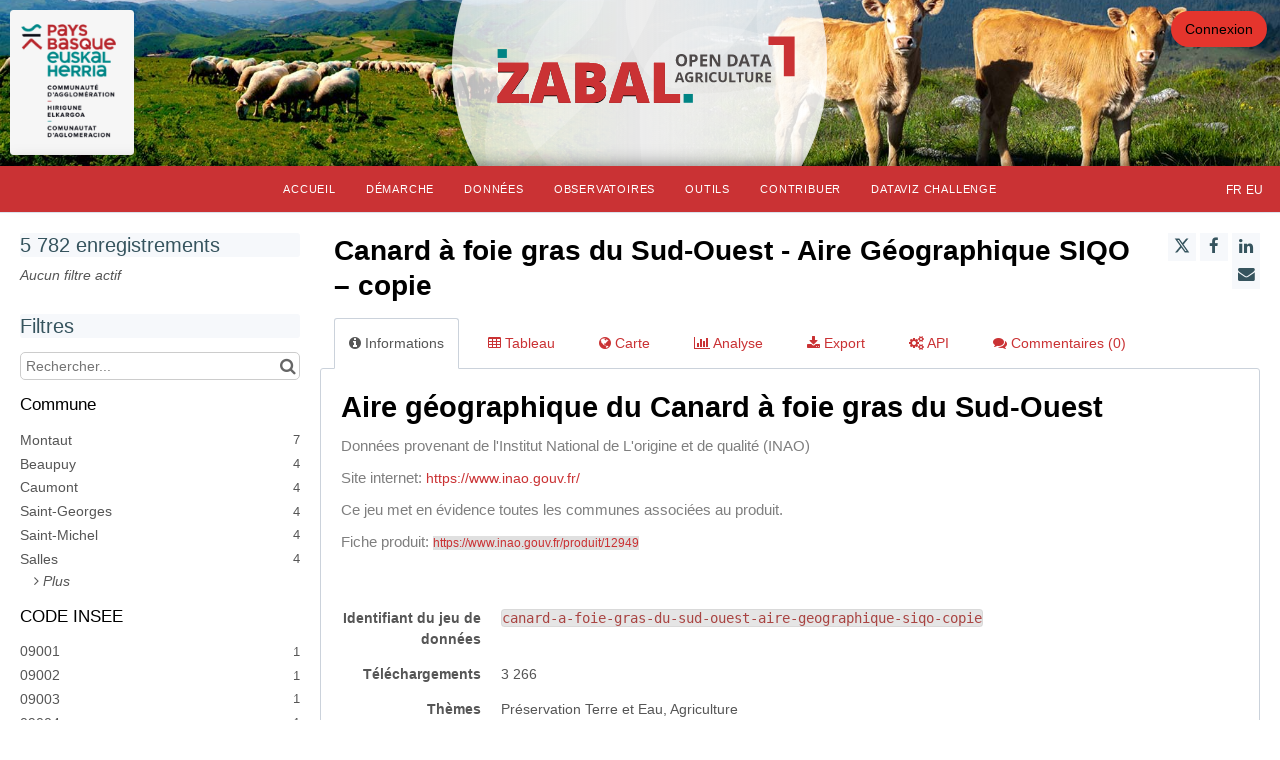

--- FILE ---
content_type: text/html; charset=utf-8
request_url: https://www.google.com/recaptcha/api2/anchor?ar=1&k=6LfqeoUjAAAAAO5al6_pzMl6PS6XirvfEERg55qa&co=aHR0cHM6Ly9hZ3JpY3VsdHVyZS1vcGVuZGF0YXBheXNiYXNxdWUub3BlbmRhdGFzb2Z0LmNvbTo0NDM.&hl=fr&v=PoyoqOPhxBO7pBk68S4YbpHZ&size=normal&anchor-ms=20000&execute-ms=30000&cb=5i603jgebas2
body_size: 49558
content:
<!DOCTYPE HTML><html dir="ltr" lang="fr"><head><meta http-equiv="Content-Type" content="text/html; charset=UTF-8">
<meta http-equiv="X-UA-Compatible" content="IE=edge">
<title>reCAPTCHA</title>
<style type="text/css">
/* cyrillic-ext */
@font-face {
  font-family: 'Roboto';
  font-style: normal;
  font-weight: 400;
  font-stretch: 100%;
  src: url(//fonts.gstatic.com/s/roboto/v48/KFO7CnqEu92Fr1ME7kSn66aGLdTylUAMa3GUBHMdazTgWw.woff2) format('woff2');
  unicode-range: U+0460-052F, U+1C80-1C8A, U+20B4, U+2DE0-2DFF, U+A640-A69F, U+FE2E-FE2F;
}
/* cyrillic */
@font-face {
  font-family: 'Roboto';
  font-style: normal;
  font-weight: 400;
  font-stretch: 100%;
  src: url(//fonts.gstatic.com/s/roboto/v48/KFO7CnqEu92Fr1ME7kSn66aGLdTylUAMa3iUBHMdazTgWw.woff2) format('woff2');
  unicode-range: U+0301, U+0400-045F, U+0490-0491, U+04B0-04B1, U+2116;
}
/* greek-ext */
@font-face {
  font-family: 'Roboto';
  font-style: normal;
  font-weight: 400;
  font-stretch: 100%;
  src: url(//fonts.gstatic.com/s/roboto/v48/KFO7CnqEu92Fr1ME7kSn66aGLdTylUAMa3CUBHMdazTgWw.woff2) format('woff2');
  unicode-range: U+1F00-1FFF;
}
/* greek */
@font-face {
  font-family: 'Roboto';
  font-style: normal;
  font-weight: 400;
  font-stretch: 100%;
  src: url(//fonts.gstatic.com/s/roboto/v48/KFO7CnqEu92Fr1ME7kSn66aGLdTylUAMa3-UBHMdazTgWw.woff2) format('woff2');
  unicode-range: U+0370-0377, U+037A-037F, U+0384-038A, U+038C, U+038E-03A1, U+03A3-03FF;
}
/* math */
@font-face {
  font-family: 'Roboto';
  font-style: normal;
  font-weight: 400;
  font-stretch: 100%;
  src: url(//fonts.gstatic.com/s/roboto/v48/KFO7CnqEu92Fr1ME7kSn66aGLdTylUAMawCUBHMdazTgWw.woff2) format('woff2');
  unicode-range: U+0302-0303, U+0305, U+0307-0308, U+0310, U+0312, U+0315, U+031A, U+0326-0327, U+032C, U+032F-0330, U+0332-0333, U+0338, U+033A, U+0346, U+034D, U+0391-03A1, U+03A3-03A9, U+03B1-03C9, U+03D1, U+03D5-03D6, U+03F0-03F1, U+03F4-03F5, U+2016-2017, U+2034-2038, U+203C, U+2040, U+2043, U+2047, U+2050, U+2057, U+205F, U+2070-2071, U+2074-208E, U+2090-209C, U+20D0-20DC, U+20E1, U+20E5-20EF, U+2100-2112, U+2114-2115, U+2117-2121, U+2123-214F, U+2190, U+2192, U+2194-21AE, U+21B0-21E5, U+21F1-21F2, U+21F4-2211, U+2213-2214, U+2216-22FF, U+2308-230B, U+2310, U+2319, U+231C-2321, U+2336-237A, U+237C, U+2395, U+239B-23B7, U+23D0, U+23DC-23E1, U+2474-2475, U+25AF, U+25B3, U+25B7, U+25BD, U+25C1, U+25CA, U+25CC, U+25FB, U+266D-266F, U+27C0-27FF, U+2900-2AFF, U+2B0E-2B11, U+2B30-2B4C, U+2BFE, U+3030, U+FF5B, U+FF5D, U+1D400-1D7FF, U+1EE00-1EEFF;
}
/* symbols */
@font-face {
  font-family: 'Roboto';
  font-style: normal;
  font-weight: 400;
  font-stretch: 100%;
  src: url(//fonts.gstatic.com/s/roboto/v48/KFO7CnqEu92Fr1ME7kSn66aGLdTylUAMaxKUBHMdazTgWw.woff2) format('woff2');
  unicode-range: U+0001-000C, U+000E-001F, U+007F-009F, U+20DD-20E0, U+20E2-20E4, U+2150-218F, U+2190, U+2192, U+2194-2199, U+21AF, U+21E6-21F0, U+21F3, U+2218-2219, U+2299, U+22C4-22C6, U+2300-243F, U+2440-244A, U+2460-24FF, U+25A0-27BF, U+2800-28FF, U+2921-2922, U+2981, U+29BF, U+29EB, U+2B00-2BFF, U+4DC0-4DFF, U+FFF9-FFFB, U+10140-1018E, U+10190-1019C, U+101A0, U+101D0-101FD, U+102E0-102FB, U+10E60-10E7E, U+1D2C0-1D2D3, U+1D2E0-1D37F, U+1F000-1F0FF, U+1F100-1F1AD, U+1F1E6-1F1FF, U+1F30D-1F30F, U+1F315, U+1F31C, U+1F31E, U+1F320-1F32C, U+1F336, U+1F378, U+1F37D, U+1F382, U+1F393-1F39F, U+1F3A7-1F3A8, U+1F3AC-1F3AF, U+1F3C2, U+1F3C4-1F3C6, U+1F3CA-1F3CE, U+1F3D4-1F3E0, U+1F3ED, U+1F3F1-1F3F3, U+1F3F5-1F3F7, U+1F408, U+1F415, U+1F41F, U+1F426, U+1F43F, U+1F441-1F442, U+1F444, U+1F446-1F449, U+1F44C-1F44E, U+1F453, U+1F46A, U+1F47D, U+1F4A3, U+1F4B0, U+1F4B3, U+1F4B9, U+1F4BB, U+1F4BF, U+1F4C8-1F4CB, U+1F4D6, U+1F4DA, U+1F4DF, U+1F4E3-1F4E6, U+1F4EA-1F4ED, U+1F4F7, U+1F4F9-1F4FB, U+1F4FD-1F4FE, U+1F503, U+1F507-1F50B, U+1F50D, U+1F512-1F513, U+1F53E-1F54A, U+1F54F-1F5FA, U+1F610, U+1F650-1F67F, U+1F687, U+1F68D, U+1F691, U+1F694, U+1F698, U+1F6AD, U+1F6B2, U+1F6B9-1F6BA, U+1F6BC, U+1F6C6-1F6CF, U+1F6D3-1F6D7, U+1F6E0-1F6EA, U+1F6F0-1F6F3, U+1F6F7-1F6FC, U+1F700-1F7FF, U+1F800-1F80B, U+1F810-1F847, U+1F850-1F859, U+1F860-1F887, U+1F890-1F8AD, U+1F8B0-1F8BB, U+1F8C0-1F8C1, U+1F900-1F90B, U+1F93B, U+1F946, U+1F984, U+1F996, U+1F9E9, U+1FA00-1FA6F, U+1FA70-1FA7C, U+1FA80-1FA89, U+1FA8F-1FAC6, U+1FACE-1FADC, U+1FADF-1FAE9, U+1FAF0-1FAF8, U+1FB00-1FBFF;
}
/* vietnamese */
@font-face {
  font-family: 'Roboto';
  font-style: normal;
  font-weight: 400;
  font-stretch: 100%;
  src: url(//fonts.gstatic.com/s/roboto/v48/KFO7CnqEu92Fr1ME7kSn66aGLdTylUAMa3OUBHMdazTgWw.woff2) format('woff2');
  unicode-range: U+0102-0103, U+0110-0111, U+0128-0129, U+0168-0169, U+01A0-01A1, U+01AF-01B0, U+0300-0301, U+0303-0304, U+0308-0309, U+0323, U+0329, U+1EA0-1EF9, U+20AB;
}
/* latin-ext */
@font-face {
  font-family: 'Roboto';
  font-style: normal;
  font-weight: 400;
  font-stretch: 100%;
  src: url(//fonts.gstatic.com/s/roboto/v48/KFO7CnqEu92Fr1ME7kSn66aGLdTylUAMa3KUBHMdazTgWw.woff2) format('woff2');
  unicode-range: U+0100-02BA, U+02BD-02C5, U+02C7-02CC, U+02CE-02D7, U+02DD-02FF, U+0304, U+0308, U+0329, U+1D00-1DBF, U+1E00-1E9F, U+1EF2-1EFF, U+2020, U+20A0-20AB, U+20AD-20C0, U+2113, U+2C60-2C7F, U+A720-A7FF;
}
/* latin */
@font-face {
  font-family: 'Roboto';
  font-style: normal;
  font-weight: 400;
  font-stretch: 100%;
  src: url(//fonts.gstatic.com/s/roboto/v48/KFO7CnqEu92Fr1ME7kSn66aGLdTylUAMa3yUBHMdazQ.woff2) format('woff2');
  unicode-range: U+0000-00FF, U+0131, U+0152-0153, U+02BB-02BC, U+02C6, U+02DA, U+02DC, U+0304, U+0308, U+0329, U+2000-206F, U+20AC, U+2122, U+2191, U+2193, U+2212, U+2215, U+FEFF, U+FFFD;
}
/* cyrillic-ext */
@font-face {
  font-family: 'Roboto';
  font-style: normal;
  font-weight: 500;
  font-stretch: 100%;
  src: url(//fonts.gstatic.com/s/roboto/v48/KFO7CnqEu92Fr1ME7kSn66aGLdTylUAMa3GUBHMdazTgWw.woff2) format('woff2');
  unicode-range: U+0460-052F, U+1C80-1C8A, U+20B4, U+2DE0-2DFF, U+A640-A69F, U+FE2E-FE2F;
}
/* cyrillic */
@font-face {
  font-family: 'Roboto';
  font-style: normal;
  font-weight: 500;
  font-stretch: 100%;
  src: url(//fonts.gstatic.com/s/roboto/v48/KFO7CnqEu92Fr1ME7kSn66aGLdTylUAMa3iUBHMdazTgWw.woff2) format('woff2');
  unicode-range: U+0301, U+0400-045F, U+0490-0491, U+04B0-04B1, U+2116;
}
/* greek-ext */
@font-face {
  font-family: 'Roboto';
  font-style: normal;
  font-weight: 500;
  font-stretch: 100%;
  src: url(//fonts.gstatic.com/s/roboto/v48/KFO7CnqEu92Fr1ME7kSn66aGLdTylUAMa3CUBHMdazTgWw.woff2) format('woff2');
  unicode-range: U+1F00-1FFF;
}
/* greek */
@font-face {
  font-family: 'Roboto';
  font-style: normal;
  font-weight: 500;
  font-stretch: 100%;
  src: url(//fonts.gstatic.com/s/roboto/v48/KFO7CnqEu92Fr1ME7kSn66aGLdTylUAMa3-UBHMdazTgWw.woff2) format('woff2');
  unicode-range: U+0370-0377, U+037A-037F, U+0384-038A, U+038C, U+038E-03A1, U+03A3-03FF;
}
/* math */
@font-face {
  font-family: 'Roboto';
  font-style: normal;
  font-weight: 500;
  font-stretch: 100%;
  src: url(//fonts.gstatic.com/s/roboto/v48/KFO7CnqEu92Fr1ME7kSn66aGLdTylUAMawCUBHMdazTgWw.woff2) format('woff2');
  unicode-range: U+0302-0303, U+0305, U+0307-0308, U+0310, U+0312, U+0315, U+031A, U+0326-0327, U+032C, U+032F-0330, U+0332-0333, U+0338, U+033A, U+0346, U+034D, U+0391-03A1, U+03A3-03A9, U+03B1-03C9, U+03D1, U+03D5-03D6, U+03F0-03F1, U+03F4-03F5, U+2016-2017, U+2034-2038, U+203C, U+2040, U+2043, U+2047, U+2050, U+2057, U+205F, U+2070-2071, U+2074-208E, U+2090-209C, U+20D0-20DC, U+20E1, U+20E5-20EF, U+2100-2112, U+2114-2115, U+2117-2121, U+2123-214F, U+2190, U+2192, U+2194-21AE, U+21B0-21E5, U+21F1-21F2, U+21F4-2211, U+2213-2214, U+2216-22FF, U+2308-230B, U+2310, U+2319, U+231C-2321, U+2336-237A, U+237C, U+2395, U+239B-23B7, U+23D0, U+23DC-23E1, U+2474-2475, U+25AF, U+25B3, U+25B7, U+25BD, U+25C1, U+25CA, U+25CC, U+25FB, U+266D-266F, U+27C0-27FF, U+2900-2AFF, U+2B0E-2B11, U+2B30-2B4C, U+2BFE, U+3030, U+FF5B, U+FF5D, U+1D400-1D7FF, U+1EE00-1EEFF;
}
/* symbols */
@font-face {
  font-family: 'Roboto';
  font-style: normal;
  font-weight: 500;
  font-stretch: 100%;
  src: url(//fonts.gstatic.com/s/roboto/v48/KFO7CnqEu92Fr1ME7kSn66aGLdTylUAMaxKUBHMdazTgWw.woff2) format('woff2');
  unicode-range: U+0001-000C, U+000E-001F, U+007F-009F, U+20DD-20E0, U+20E2-20E4, U+2150-218F, U+2190, U+2192, U+2194-2199, U+21AF, U+21E6-21F0, U+21F3, U+2218-2219, U+2299, U+22C4-22C6, U+2300-243F, U+2440-244A, U+2460-24FF, U+25A0-27BF, U+2800-28FF, U+2921-2922, U+2981, U+29BF, U+29EB, U+2B00-2BFF, U+4DC0-4DFF, U+FFF9-FFFB, U+10140-1018E, U+10190-1019C, U+101A0, U+101D0-101FD, U+102E0-102FB, U+10E60-10E7E, U+1D2C0-1D2D3, U+1D2E0-1D37F, U+1F000-1F0FF, U+1F100-1F1AD, U+1F1E6-1F1FF, U+1F30D-1F30F, U+1F315, U+1F31C, U+1F31E, U+1F320-1F32C, U+1F336, U+1F378, U+1F37D, U+1F382, U+1F393-1F39F, U+1F3A7-1F3A8, U+1F3AC-1F3AF, U+1F3C2, U+1F3C4-1F3C6, U+1F3CA-1F3CE, U+1F3D4-1F3E0, U+1F3ED, U+1F3F1-1F3F3, U+1F3F5-1F3F7, U+1F408, U+1F415, U+1F41F, U+1F426, U+1F43F, U+1F441-1F442, U+1F444, U+1F446-1F449, U+1F44C-1F44E, U+1F453, U+1F46A, U+1F47D, U+1F4A3, U+1F4B0, U+1F4B3, U+1F4B9, U+1F4BB, U+1F4BF, U+1F4C8-1F4CB, U+1F4D6, U+1F4DA, U+1F4DF, U+1F4E3-1F4E6, U+1F4EA-1F4ED, U+1F4F7, U+1F4F9-1F4FB, U+1F4FD-1F4FE, U+1F503, U+1F507-1F50B, U+1F50D, U+1F512-1F513, U+1F53E-1F54A, U+1F54F-1F5FA, U+1F610, U+1F650-1F67F, U+1F687, U+1F68D, U+1F691, U+1F694, U+1F698, U+1F6AD, U+1F6B2, U+1F6B9-1F6BA, U+1F6BC, U+1F6C6-1F6CF, U+1F6D3-1F6D7, U+1F6E0-1F6EA, U+1F6F0-1F6F3, U+1F6F7-1F6FC, U+1F700-1F7FF, U+1F800-1F80B, U+1F810-1F847, U+1F850-1F859, U+1F860-1F887, U+1F890-1F8AD, U+1F8B0-1F8BB, U+1F8C0-1F8C1, U+1F900-1F90B, U+1F93B, U+1F946, U+1F984, U+1F996, U+1F9E9, U+1FA00-1FA6F, U+1FA70-1FA7C, U+1FA80-1FA89, U+1FA8F-1FAC6, U+1FACE-1FADC, U+1FADF-1FAE9, U+1FAF0-1FAF8, U+1FB00-1FBFF;
}
/* vietnamese */
@font-face {
  font-family: 'Roboto';
  font-style: normal;
  font-weight: 500;
  font-stretch: 100%;
  src: url(//fonts.gstatic.com/s/roboto/v48/KFO7CnqEu92Fr1ME7kSn66aGLdTylUAMa3OUBHMdazTgWw.woff2) format('woff2');
  unicode-range: U+0102-0103, U+0110-0111, U+0128-0129, U+0168-0169, U+01A0-01A1, U+01AF-01B0, U+0300-0301, U+0303-0304, U+0308-0309, U+0323, U+0329, U+1EA0-1EF9, U+20AB;
}
/* latin-ext */
@font-face {
  font-family: 'Roboto';
  font-style: normal;
  font-weight: 500;
  font-stretch: 100%;
  src: url(//fonts.gstatic.com/s/roboto/v48/KFO7CnqEu92Fr1ME7kSn66aGLdTylUAMa3KUBHMdazTgWw.woff2) format('woff2');
  unicode-range: U+0100-02BA, U+02BD-02C5, U+02C7-02CC, U+02CE-02D7, U+02DD-02FF, U+0304, U+0308, U+0329, U+1D00-1DBF, U+1E00-1E9F, U+1EF2-1EFF, U+2020, U+20A0-20AB, U+20AD-20C0, U+2113, U+2C60-2C7F, U+A720-A7FF;
}
/* latin */
@font-face {
  font-family: 'Roboto';
  font-style: normal;
  font-weight: 500;
  font-stretch: 100%;
  src: url(//fonts.gstatic.com/s/roboto/v48/KFO7CnqEu92Fr1ME7kSn66aGLdTylUAMa3yUBHMdazQ.woff2) format('woff2');
  unicode-range: U+0000-00FF, U+0131, U+0152-0153, U+02BB-02BC, U+02C6, U+02DA, U+02DC, U+0304, U+0308, U+0329, U+2000-206F, U+20AC, U+2122, U+2191, U+2193, U+2212, U+2215, U+FEFF, U+FFFD;
}
/* cyrillic-ext */
@font-face {
  font-family: 'Roboto';
  font-style: normal;
  font-weight: 900;
  font-stretch: 100%;
  src: url(//fonts.gstatic.com/s/roboto/v48/KFO7CnqEu92Fr1ME7kSn66aGLdTylUAMa3GUBHMdazTgWw.woff2) format('woff2');
  unicode-range: U+0460-052F, U+1C80-1C8A, U+20B4, U+2DE0-2DFF, U+A640-A69F, U+FE2E-FE2F;
}
/* cyrillic */
@font-face {
  font-family: 'Roboto';
  font-style: normal;
  font-weight: 900;
  font-stretch: 100%;
  src: url(//fonts.gstatic.com/s/roboto/v48/KFO7CnqEu92Fr1ME7kSn66aGLdTylUAMa3iUBHMdazTgWw.woff2) format('woff2');
  unicode-range: U+0301, U+0400-045F, U+0490-0491, U+04B0-04B1, U+2116;
}
/* greek-ext */
@font-face {
  font-family: 'Roboto';
  font-style: normal;
  font-weight: 900;
  font-stretch: 100%;
  src: url(//fonts.gstatic.com/s/roboto/v48/KFO7CnqEu92Fr1ME7kSn66aGLdTylUAMa3CUBHMdazTgWw.woff2) format('woff2');
  unicode-range: U+1F00-1FFF;
}
/* greek */
@font-face {
  font-family: 'Roboto';
  font-style: normal;
  font-weight: 900;
  font-stretch: 100%;
  src: url(//fonts.gstatic.com/s/roboto/v48/KFO7CnqEu92Fr1ME7kSn66aGLdTylUAMa3-UBHMdazTgWw.woff2) format('woff2');
  unicode-range: U+0370-0377, U+037A-037F, U+0384-038A, U+038C, U+038E-03A1, U+03A3-03FF;
}
/* math */
@font-face {
  font-family: 'Roboto';
  font-style: normal;
  font-weight: 900;
  font-stretch: 100%;
  src: url(//fonts.gstatic.com/s/roboto/v48/KFO7CnqEu92Fr1ME7kSn66aGLdTylUAMawCUBHMdazTgWw.woff2) format('woff2');
  unicode-range: U+0302-0303, U+0305, U+0307-0308, U+0310, U+0312, U+0315, U+031A, U+0326-0327, U+032C, U+032F-0330, U+0332-0333, U+0338, U+033A, U+0346, U+034D, U+0391-03A1, U+03A3-03A9, U+03B1-03C9, U+03D1, U+03D5-03D6, U+03F0-03F1, U+03F4-03F5, U+2016-2017, U+2034-2038, U+203C, U+2040, U+2043, U+2047, U+2050, U+2057, U+205F, U+2070-2071, U+2074-208E, U+2090-209C, U+20D0-20DC, U+20E1, U+20E5-20EF, U+2100-2112, U+2114-2115, U+2117-2121, U+2123-214F, U+2190, U+2192, U+2194-21AE, U+21B0-21E5, U+21F1-21F2, U+21F4-2211, U+2213-2214, U+2216-22FF, U+2308-230B, U+2310, U+2319, U+231C-2321, U+2336-237A, U+237C, U+2395, U+239B-23B7, U+23D0, U+23DC-23E1, U+2474-2475, U+25AF, U+25B3, U+25B7, U+25BD, U+25C1, U+25CA, U+25CC, U+25FB, U+266D-266F, U+27C0-27FF, U+2900-2AFF, U+2B0E-2B11, U+2B30-2B4C, U+2BFE, U+3030, U+FF5B, U+FF5D, U+1D400-1D7FF, U+1EE00-1EEFF;
}
/* symbols */
@font-face {
  font-family: 'Roboto';
  font-style: normal;
  font-weight: 900;
  font-stretch: 100%;
  src: url(//fonts.gstatic.com/s/roboto/v48/KFO7CnqEu92Fr1ME7kSn66aGLdTylUAMaxKUBHMdazTgWw.woff2) format('woff2');
  unicode-range: U+0001-000C, U+000E-001F, U+007F-009F, U+20DD-20E0, U+20E2-20E4, U+2150-218F, U+2190, U+2192, U+2194-2199, U+21AF, U+21E6-21F0, U+21F3, U+2218-2219, U+2299, U+22C4-22C6, U+2300-243F, U+2440-244A, U+2460-24FF, U+25A0-27BF, U+2800-28FF, U+2921-2922, U+2981, U+29BF, U+29EB, U+2B00-2BFF, U+4DC0-4DFF, U+FFF9-FFFB, U+10140-1018E, U+10190-1019C, U+101A0, U+101D0-101FD, U+102E0-102FB, U+10E60-10E7E, U+1D2C0-1D2D3, U+1D2E0-1D37F, U+1F000-1F0FF, U+1F100-1F1AD, U+1F1E6-1F1FF, U+1F30D-1F30F, U+1F315, U+1F31C, U+1F31E, U+1F320-1F32C, U+1F336, U+1F378, U+1F37D, U+1F382, U+1F393-1F39F, U+1F3A7-1F3A8, U+1F3AC-1F3AF, U+1F3C2, U+1F3C4-1F3C6, U+1F3CA-1F3CE, U+1F3D4-1F3E0, U+1F3ED, U+1F3F1-1F3F3, U+1F3F5-1F3F7, U+1F408, U+1F415, U+1F41F, U+1F426, U+1F43F, U+1F441-1F442, U+1F444, U+1F446-1F449, U+1F44C-1F44E, U+1F453, U+1F46A, U+1F47D, U+1F4A3, U+1F4B0, U+1F4B3, U+1F4B9, U+1F4BB, U+1F4BF, U+1F4C8-1F4CB, U+1F4D6, U+1F4DA, U+1F4DF, U+1F4E3-1F4E6, U+1F4EA-1F4ED, U+1F4F7, U+1F4F9-1F4FB, U+1F4FD-1F4FE, U+1F503, U+1F507-1F50B, U+1F50D, U+1F512-1F513, U+1F53E-1F54A, U+1F54F-1F5FA, U+1F610, U+1F650-1F67F, U+1F687, U+1F68D, U+1F691, U+1F694, U+1F698, U+1F6AD, U+1F6B2, U+1F6B9-1F6BA, U+1F6BC, U+1F6C6-1F6CF, U+1F6D3-1F6D7, U+1F6E0-1F6EA, U+1F6F0-1F6F3, U+1F6F7-1F6FC, U+1F700-1F7FF, U+1F800-1F80B, U+1F810-1F847, U+1F850-1F859, U+1F860-1F887, U+1F890-1F8AD, U+1F8B0-1F8BB, U+1F8C0-1F8C1, U+1F900-1F90B, U+1F93B, U+1F946, U+1F984, U+1F996, U+1F9E9, U+1FA00-1FA6F, U+1FA70-1FA7C, U+1FA80-1FA89, U+1FA8F-1FAC6, U+1FACE-1FADC, U+1FADF-1FAE9, U+1FAF0-1FAF8, U+1FB00-1FBFF;
}
/* vietnamese */
@font-face {
  font-family: 'Roboto';
  font-style: normal;
  font-weight: 900;
  font-stretch: 100%;
  src: url(//fonts.gstatic.com/s/roboto/v48/KFO7CnqEu92Fr1ME7kSn66aGLdTylUAMa3OUBHMdazTgWw.woff2) format('woff2');
  unicode-range: U+0102-0103, U+0110-0111, U+0128-0129, U+0168-0169, U+01A0-01A1, U+01AF-01B0, U+0300-0301, U+0303-0304, U+0308-0309, U+0323, U+0329, U+1EA0-1EF9, U+20AB;
}
/* latin-ext */
@font-face {
  font-family: 'Roboto';
  font-style: normal;
  font-weight: 900;
  font-stretch: 100%;
  src: url(//fonts.gstatic.com/s/roboto/v48/KFO7CnqEu92Fr1ME7kSn66aGLdTylUAMa3KUBHMdazTgWw.woff2) format('woff2');
  unicode-range: U+0100-02BA, U+02BD-02C5, U+02C7-02CC, U+02CE-02D7, U+02DD-02FF, U+0304, U+0308, U+0329, U+1D00-1DBF, U+1E00-1E9F, U+1EF2-1EFF, U+2020, U+20A0-20AB, U+20AD-20C0, U+2113, U+2C60-2C7F, U+A720-A7FF;
}
/* latin */
@font-face {
  font-family: 'Roboto';
  font-style: normal;
  font-weight: 900;
  font-stretch: 100%;
  src: url(//fonts.gstatic.com/s/roboto/v48/KFO7CnqEu92Fr1ME7kSn66aGLdTylUAMa3yUBHMdazQ.woff2) format('woff2');
  unicode-range: U+0000-00FF, U+0131, U+0152-0153, U+02BB-02BC, U+02C6, U+02DA, U+02DC, U+0304, U+0308, U+0329, U+2000-206F, U+20AC, U+2122, U+2191, U+2193, U+2212, U+2215, U+FEFF, U+FFFD;
}

</style>
<link rel="stylesheet" type="text/css" href="https://www.gstatic.com/recaptcha/releases/PoyoqOPhxBO7pBk68S4YbpHZ/styles__ltr.css">
<script nonce="5dvX38teCNpgQ-43pbj-Tg" type="text/javascript">window['__recaptcha_api'] = 'https://www.google.com/recaptcha/api2/';</script>
<script type="text/javascript" src="https://www.gstatic.com/recaptcha/releases/PoyoqOPhxBO7pBk68S4YbpHZ/recaptcha__fr.js" nonce="5dvX38teCNpgQ-43pbj-Tg">
      
    </script></head>
<body><div id="rc-anchor-alert" class="rc-anchor-alert"></div>
<input type="hidden" id="recaptcha-token" value="[base64]">
<script type="text/javascript" nonce="5dvX38teCNpgQ-43pbj-Tg">
      recaptcha.anchor.Main.init("[\x22ainput\x22,[\x22bgdata\x22,\x22\x22,\[base64]/[base64]/[base64]/[base64]/[base64]/[base64]/KGcoTywyNTMsTy5PKSxVRyhPLEMpKTpnKE8sMjUzLEMpLE8pKSxsKSksTykpfSxieT1mdW5jdGlvbihDLE8sdSxsKXtmb3IobD0odT1SKEMpLDApO08+MDtPLS0pbD1sPDw4fFooQyk7ZyhDLHUsbCl9LFVHPWZ1bmN0aW9uKEMsTyl7Qy5pLmxlbmd0aD4xMDQ/[base64]/[base64]/[base64]/[base64]/[base64]/[base64]/[base64]\\u003d\x22,\[base64]\\u003d\\u003d\x22,\[base64]/DuBJUMhkRw5FLwpQwdMKkQGPDsxRGQXPDvMKJwr5+UMKreMKnwpAOZMOkw71VP2ITwpPDrcKcNGzDiMOewovDusKcTyVqw4J/[base64]/DpzPCpcK5UyBGVwsrahHCqRgoc2g/[base64]/wqF8L8OjJGRiw5HDnsKaw748w5rDvmHDrsOIGQo1cB4Nw5oDTMKnw6rDmQUnw7DCqjIUdgfDnsOhw6TCrsObwpgewqXDkDdfwr/CssOcGMKDwoANwpDDjT3DucOGNQ9xFsKHwqEIRlUlw5AMGHYAHsOqLcO1w5HDp8O7FBwwLSk5F8Kqw51OwpFkKjvCtjQ0w4nDhlQUw6o+w4TChkwQaWXCiMKDw4RmK8OTwrLDuEfDr8OTwp7DusOYbMOQw63CiWgZwrZhdsKYw4/DoMOnN1wnw6PDsXnCvMOZMBjDt8OPwoHCkMOlwoPDqBzDoMKww6/Cr0kqMkwpYRVpLcKHExQ7QSxmDyTCljDDsXxYw6LDrSgGFMOSw5A7wo7CtxXDryTDj8KYwp0+A1woZ8O4aCTCrMO7OA3DpcOLw592wrgBG8O1woVoDsO9WQNHbsOjwrfDlGxDw5vCiyvDk1vCqyzDjMOGwrdWw7/CkSDDkAxqw6UewrLDpsKxwotQQ1rDusKvWR4pblFDwpReYUvCh8OJcMKkL11jwrdkwpFCHsKHbcOTw4HDpcKsw4nDmAwaR8K8E3DCsWVVMAoNwoxEaXAkeMK+FUNjYVZ+TmIJcTJhCcONNyNgwoDDs3/Du8K/[base64]/CjhMHcXXCrcOrwpNewpvDkcKtwoR5a1U8wqzDm8Ohw4jDqMKwwrVMZMKNw5vCrMKlc8O2dMOzFx4Mf8Oqw4DDkyIuwovCoX03wp0Zw5fDiyITZcKXKsOJHcO3TsKIw6gBUcKBDC/CrcKzLMKtw7JaVWnDucOhw6PDgBzCslNOcy5rNH80wrHDokDDtw7Dq8OxKnbDjAPDsmvCqCnCiMKswpkiw4MXXGgIw63Cvms3woDDhcOgwp/DvXYcw5nCs1gpXkR/w5NyXcKgwoPDs1vDvArDjcO4w4QNwp1ydcOrw6TCugArw6FTPHRFwopAU1MlSWkrwrwsXsODFsKPBC07BMKtZjbCsXjCjTbDj8KxwrbCp8K+wqR9wpEdbsOsDsO5HCwvwr9cwrpLDhDDqcOFdlZlwqHCjWfCqzHDkmjCmC3DlMOJw6lvwql+w5xhQAjCgl7Dqw/DvMOzUC0xZcOUdEMEYGrDk0YcPwDChlpBK8ONwq84LAE9TRrDvcKdMWhywozDuiDDosKaw4oVFknDh8O+KVPDkBwgeMKxYEgMw6HDuGfDgMKyw6Rpw4w4C8OcWXvCnMKZwoNAf1PDr8KZQDHDpsKqBMOnwqjCiD83wq/Ci2J5w4AHO8OHMUbCs17Dmz7Ci8K0GMO5wp8CU8O8GsOJJMOYAcK/bHHClAB1c8KKY8KgeS8mwqDDuMOewrkhO8OGW3jDl8O3w6nCgU0bSsOawpIVwrZzw6TChXU+O8KTwpVCNcOIwoghem9Cw5fDm8KsKMK5wqbDu8KhCsK/[base64]/[base64]/[base64]/DgMKAQMKDwoLCo3DCrWfCgTHDm09sw7pgecKRw7tmT050wpbDkVhHfxTDhTDCgMOEQ2Asw7/CgibDl3IQw5N9wrTCjMOAwpB+YsO9CMKRXsOHw4R8wrbCgzMeOcKwPMKZw4jCgsOswoLCu8KVUsKxwpHDnsOJw6rDsMKVw7UfwpVdQSQtYMKgw53Di8OAD0BCIlcYw4F+ATrCssOCO8Omw5/CoMOPw4DDpcOGP8O4HRDDl8KkNMOiHCvDisK4wqR1w4rDl8OXw5PCnBjCrWvCjMKTA3/ClEfDt2wmw5LCpMOSwr8+wp7CuMOQHMKzwqzDjsKOwpBHc8Opw6nDhB/DggLDtg/DoDHDhsOoWcKXwozDucORwoDDr8KCw6bDtzbDusOTL8KGLRDCl8O6csKnw5QaXGREMMKjAMKOS1dbSkPDhMK6wrvCosO2wqQXw4EYMQ/Du2LCmGzDhcOsworDv3kSw5tDWz4Tw5PDii3Dun5kWG/DuQYLw7fDpBbDo8KhwrzDkGjCpMOww685w7wSwrYYwpXDi8OVwovCpTlzTxplFzEqwrbDuMO8wrDCssKuw4zDv2DDqE8xWgNsLcOMJmXDjj8cw6nCvMKcKMOCwr9dHsKLwozClMKwwpJhw7/[base64]/Dg8OaHBTCucOnIsOhLUpkajXDuBZ/wqIEwpvDpgLDsxg2wr/DrcKJS8KrG8KSw5/DhcKTw6RcBMOoaMKLA2nCiQrCgh4HLATDs8OWwps6LEZSw7/Cty0UInvCgUUBasK+QAkHw5vDkgnDpgYNw7grwrVuIG7DncKZWQouASUBw5nDowIsw4zCksKhAi/Cm8KKw5nDq2HDskPCusKMwoPCu8Kewp0WdcOzwpfCsVnDuXfCrXjCowg9wohhw7zDoz/DtzAAG8KOf8K6wo1iw55LSSTCixd8w59ZAMK7EQJGw70/[base64]/DqGXCu8KsXsK8L8KRN17Duw7DjiHDp8O7wr/[base64]/CjcKdXEzCs2odw6/[base64]/w45rw6saMUcTwo1Qf08Zwq/CsAnDrcOEDcOAPMO/[base64]/CnMKCw4QtFMKQwptEY8KjLMOQdsOkw73CscKeBnDDtBNaFVo7wqI5TcOvUScbSMOjwovDicOyw6xgHsO8w4fDjicFwqfDuMK/[base64]/ecKxT8O+MEDCrcOQwoDDmCfDhVFxGMOsw7HDtMOfKgbCqsK+L8OFw64KdXrDsGxow6DDsGxOw65xwqxwwo3CnMKVwoDCuS4Qwo/DiSUlX8K/[base64]/DhjMVI8Opw5DDmXoww6fDs3JAw7dGNcKBaMKSbcKFWMK5LcKWI1h4w6dvw4jDrgVjPD4cwqbCmMK5Nylzw6rDvS4hwpQxw73CtgfCu2fChArDm8OPaMKCw7pCwpQ/wqsrH8Oqw7bCiXk/fcKAVWXDixfDj8O9dUDDrzhEFx5sXMOXMRQewq0hwrDDtERww6XDucKtw5nChDZhMcKnwpTDtsOcwrdYwoM0D3gofgHCsUPDmzHDvmDCnMKBHMKEwrPCrTHCnlw8w50pLcKpKF7CnsKdw6fCj8KpDMKCHzxqwq5iwqA3w6EtwrE/SsORDQVkFwpWO8O1DWTDkcKIw7ZIw6TDrCBvwpswwqciw4BLeEocPEk9csO1ODDDo1LDm8OgBih9wpPDhsOgw5wawqnCjG4EShA9w4rCucKhOcOyHcKhw65abU7ChRLCg0lOwrprLMKmw77DtMObCcKEQlzDp8OtWsKPCsKBH3fCncOaw4rCiF/DvyRnwqgKOcKuwoBAwrLCisOhJ0PCssOGwqJSFT5gwrUyYRJVw5pia8Oew4/DgcOZTXUeFC7Dh8Kww4fDrUjCkcO6UMKzCk7DtMKsKxLCrgJcFHZee8K+w6zDosKFwo3CoQEANsO0eFDDizIWwqlzw6bClMOLMhpSYMKbe8KqZBnDuBHDuMO4PmNEZl4FwrPDmlvDrGvCrBPDmMOLMMK8AMKEwr/CicONPyNCwrjCl8OdNyJ/[base64]/wp9Hw4rDkMOCe8KaVllfdsK3LMOpw6UYwplAQT/[base64]/DhB/[base64]/[base64]/CpcKcwrTCmMO0woA9FcO/w7jDiFc0wpvDoMK0wqPDmk82FMKNwpYKODFLO8Ohw7zDicKEwpxHVGhYwpcEw63CvxDCgAJAdcK2w4jCggbCjMKOUcO3Y8Oqwq5NwrQ/ID8dw67Ch3jCssO7P8Olw7Ziw7N8FcORwoAhw6fDkipFbTo2eDVjwpJOIcKVw5V1wqrDu8O8w49Kw5HDqG7DlcKiwo/DoWfDjQ0hwqgyJFbCsklow4XCtVbCrDvCnsO5wq7Cr8KcNsK2wqpmwqISUiZGaGgZw61Hw6bCiWnDtMORw5HDosKxwqHDvsKgX310LjoeC0ZEA2XDgcKAwocLw5poP8K+Y8Oxw5nCqcOeKcO9wr/[base64]/[base64]/ChwdfYcKAFcOmQEvCkcKGEHDCtsOEw44Mw7wgw5UoC8OmRsKzw6E/w7vCgX/DlMKCwonCpsOwDjo4w58IZMKtX8K9fcKCRcOKcXbCqTgXwpnCjMObwr7Cgmx+RcKfdUg5csKUw6VbwrJGMATDtxJTw7hfw5DCjcKMw5kwDMKKwoPCsMOxNkvCu8Kgw6Y4w5lJw544E8Kxw5VHwpl/Bi3DjRPCucK3w54gw44Uw6jCrcKCI8KufwrCocOcMsKxCXXCjsKAJBPDtllwVUDCpSvDnH84bcOjE8Kmwo/[base64]/Ci8Kqw6/[base64]/G2jDrmzDqDgjw4jCl1FbOsKdwpdCUTHDm8OvwoLDksOKwrDDtMO1TMO+SMKxUsK3TMOgw61BfcKsaioVwrHDg2/[base64]/w5HClcOHbUIxRcONwofDpnUswp7CuFbDog4Jw69pShMww4DDl2BBfD7DrTxrw7TCjivCjVkCw7FmS8OEw4fDuBnDksKQw5EAwqnCq1QXwoVvQMO1UMKYQMKZflLDkw8HBg1lA8KJXzMew5TDg1jDgsKGw43DqMK8VgBxw7hpw6d/WloTwqnDph3CtsKPEBTCsBXCowHChMKRMw4/RG4mw5fDgcOUNcK4wrzDisKCKsKLJ8OERi/CnMOMPn7CtsOPOTdww7MDfXcYwqQFw5AgO8Kgwo8rwpXCjMO2wp5mCGvCrQtIB1/[base64]/wo1rw5XCnzZCeMO0wrxdecKTwp8vVEhCw4AUwqIawpvDlsKlw4fDtEB9w6wvwo7DmSUXfcORwqRTZsKweGLCoyrDom4VfMKNYTjCn0hEOMK1KMKhw4TCsTzDhGYDwqEmwrx9w4hKw7DDosOqw4nDm8KSfxHCgn0NZ0MMOSIBw41aw5w/w4pDw4VgLDjClCbCgsKSwqkVw458w6nCuRlDw4TDsn7DtcKEw6PDo1zDjS/DtcObQANvFcOlw6xkwqjDosO2wr4zwphEwpYkGcOvwqbDvcKzFmHClcK3wrMpw6bDrjMIwqjDjsK7OAdjXBPDszdmSMOgfz/Dl8K1wqTCnQ/ChcO3w7/CjMK6wrITYMKsS8KYHcOLworCvkJ0wrhhwqDCtUERC8KIS8KOZhDCkFoaH8KlwojCm8KpMgVbEEPCulXCgynCrEwBH8KgbcOAX1XCiHvDgiHDkmfDhcOqb8OswpHCvMO9wo59PznCjsOHD8OuwrzCi8KwO8KEEgN/XWTCocOeKsO3CnYtwqx9w7DDo243w4nDg8KzwrIlwpgxV3A/WgJPwp90wpfCtSQIQsKuw7zClS0NAAfDgSgPUMKPbcO3TRDDo8OjwrQkA8KwJgh9w6Eiw6DDh8OyLRrDhA3DrcKcHyIsw5zCgcKpw7nCusOMwp/CmVwSwrDChxvChMKNNCleZQ0WwpPDhsOyw7PDmMOBwpAeLBgmbRgOwqPCjhbDsVjDuMKjwojCnMOwZ07DsFPChsOUw6jDg8KhwrUEKWLCgAwNRzXCocO/RUDCv2XDnMOvwp3CkBQ7eww1w6jDhUDCsC5lC0VAw7bDuDpbdxs4EMK5NMKWHg7DkcKHXcOiw644bmBJwpzCnsO2BMKTPz0mOsONw5XCkBjCtkc1wqDDg8KIwobCscK5w7DCs8Kiw7wzw5/CjMKTKMKjworDo1NZwrV/[base64]/[base64]/CssK+woFEwr5lwq7CrUlWbMOlM10kwrJQw7s4wo3DpgluQ8Kww71Bwp3Dt8O+w4fCuTw9A1fDq8KJwo0Mw4HCjglJWsOkDsKtwoNTw71dclfDocOdw7XCvGNJwobCjFsSw6rDjRAQwqbDn15VwrRNDx/Cv2zDvsKZwpzCosKZwplZw5/DmMKiUUHDo8KGesK/wo0hwrIvw6PClhoLw6AhwovDqnMWw67DpsOvwp1GRwLDsX8Ow6rCqUTDkCXCn8ORA8ODKsKmwonCp8KfwojCiMKPMcKVwpnDscK+w6luw4laaQF5VkIcY8OnVQ/[base64]/[base64]/UE0iwotjKhzDjcO4wrXCkkvCn2k9wq1yCMO/BsK0wqTDpW1DA8ONw47CtCZJw57Ch8OIwp1uw4XCqcKzIx/Cr8OmF1AZw63CuMK5w5YGwpYuw4jDjwFmwqPDs1x/wrzCrsOFJMKHwrErXsKewopfw6U3w7zDscO/w5QoM8K4w77CpMKSwoFXwpLClsK+w5nDl3HDjyQBS0fDjUIMBjgHAsOQXcKcw7gHwq5/w5nDmzUlw54UwrbDojXCvMKPwoLDn8KyFMOLw7gLwqJ6ahV+NcKnwpcVw4rDg8O/wojCpE7DhsO3LDInZsK7IEFNfC5lTB/DlWQVw7vCkzUrEsKhTsOTw73CiA7CtDckw5QzZcOsUnN3wr5kQXTDv8KBw7VEw5B0QFzDiVIJVMKHw5FAWMOYNX/CtcKnwoPCtD/DnMObwoFzw7hgfMOsasKQwpbDkcKYTCfCr8Ogw6fCssOKNgbCq3nDuCVZwrE+wrfCnsKkaFbDnyzCt8OuIhLCh8OUw5ZoLsOkw50qw4IGOzUEUcK2ATvCu8Ozw4B1w5LCgMKuw6kVOirDtm/ChEdfw5U7wo4eDCIPwoZWPR7DnRUqw4rDmsKOTjRGwpN4w6Mewp3DvjjCuDrCl8Ogw4rDgMKqCQtKL8KTwp/DniXDsw5FF8OKGcK1w7cVB8O9wpLCrMKgwqDDq8KxEQ17Yh3DiGnDrMOXwq3CgxAXw53ChsO5AHHCosKWWsOqC8OIwqbDmQzClyd7cS/[base64]/CsTnCj8OnGgM+P33Dg8K1byoOw5LDnwzCnMKdw6VrPVovwqAkC8KDR8Oww6Y4wqwSIsKNw7LClsOJH8KBwp9pKCXDt21EGcKBYTLCuWM9wpTCjz8Pw4EFZcK1VUbCoHjCtMOEYFTDnXsOw7x+dMKTCMK1cHQmYVPCuV/Cs8K7ST7CpkjDvSJ9C8Kvw442wpzCicKMYB1+K3cfA8OTw5PDtsOJwqrDoWVnw6NNR2jCmMOiEn7Dv8ODwo47DsOkwp7Coh9xXcKKFH/DsjXCvcK2TytAw5VxQi/[base64]/G8KWw7bDr8KGwpLCg142wofCi8O/[base64]/[base64]/CvMK7wp/DlsKILcKBFcK7w5jDh8Otw77CiyLChX08wpXCtyzClXRjw7rCvRxwwrnDnEtEwr/CsmzDjDHDlsKeJsOzDsKbScKmw687wrjDtk7CqMKow7saw6c9PwoNwoFfDHFow6ogwrVXw7wrw4TCuMOoYcOewofDm8KfKsOLJFJyEMKJNBLDrGTDtzHDmcKOBcObDMO+wosZw63CqlPCpsOvwrrDncOBUkRtwoFhwq/[base64]/[base64]/[base64]/ClH3DtMO+w7QZw47Cil9AwqLCgFzDq8K8w7fDsAYswoApw7BXw4bCgUfDrEPDggTDscKJLDbDkcKKwqvDinEvwrovJ8KlwrJQMsKCQcOIw5XCrcOrbwHDgMKbw5duw7N/w4bCoi5cdz3Dl8KBwqjCnDA2FMKIworDjsKDWDfCo8Oaw6VZesOKw7UxLMK5w7c8FMKzdyXDpcKBAsOZNk/DrTU+woc0Q2DCk8KPwo/DiMOUwpfDh8OobmAawq7Ds8Kpwr8bSkLDmMOIegnDn8KFUwrDocKBw78waMKed8Kwwqp8XirDuMOrw6vDuyzCkcKFw5PCqm3DrcKpwpgoSFpvAGMRwqXDt8K1OzLDoVM1f8OEw4pOw6M6w7hZPEnCl8OhHV/DrsKqMsO1w6DDgjl9w7rCn3lgwqFswpLDhFXDsMOnwqNhPcKYwqnDssORw7vClsKxwptcOALDmxhPU8OSwqfCoMK6w4PDqcKAw57CpcKwAcOhYmHCnMO7wqgdJFRUCcOOMlvDhsKYwpDCq8Owd8KxwpfDlG/CisKqwo/Dnw1Sw5zCm8OhHsOcN8OgdlFcM8KRTxNyNibCmXdRw4VdBTlQVsO0w6PDri7Dh3TDhsK+I8OybMKxwr/[base64]/CjD45R1xJScK8AcKxcUzCqcOwRUomwqTCvsOPwpfCvGHDrWfCmMOkwqjCusKew4YAwpPDi8Ozw5/CsAJxG8KTwqvDu8KZw7cCXcOdwo3Cs8OfwogyLsOjKiHCp0piwqPCpsOvKUXDpThLw6Jqcj9DeUXCp8O9X2kvw7lowoEEfz91Rksow4rDjMObwqRXwqY6LHcjVMK5Zjh5LsKLwr/CqsK8AsOYd8OzwpDClMK1JcOLMMKLw6ExwpwQwq7Ch8KRw6QTwoxGwofDgMK7D8KfWMK5dy/DhMKPw4AkFUfCgsOdGzfDjxDDsmLCi1kjVRHCgyTDjW9TDmwoccKfYcKaw60rP2/DvS16JcKEbiZqwq06w5LDlMKlccK2wpDDvMOcw6RSw6cZPcOHLzzDtcOsRcKkw7jDr0fCqcOnwpMaGMO8CAjDkcOKLEMjFcK3w6LDml/DvcOhR2UcwqXDtW7CncO9worDnsOYUyPDiMKrwrbCgnTCuVwBw73DlMKVwqoaw70NwqjCrMKFwoPDrkXDtMKcwonDtm5HwqV/w44rw4XDvMKeQcKEw6IaCcO6asKZfTzCg8KUwpctw7jCqj3ChxENVg3DjwgIwp7CkE01ciLDgS7Cv8OvcMK9wpIaTjfDtcKNCEYJw67DvMO0w7/CnMKYfMO3wrlkGlzCvcKXV2w6w6/ChFnCg8KMw7HDoWnDgm7ChcKKTUxoEMK2w6wfEFnDosK+wpMmG3zCksOoUsKSHQgfTcOsUDpkH8KrbMObG1g6RcKow47DisKOGsO7Yy4Fw5jDk2cpw7jCpnHDhsKgw71rFnfCuMOwWcKZP8KXWcK3JHdJw4tnwpbCrX/DnsOTC3nCqcKvwq3Dl8K+McK4Ok4kS8K4w5PDkD0QYmQMwoHDhMOENcOJFlU/LcKswoLDusKkw71Gw7rDhcK6BQnDkGRWfB0jVcOow4p2wpvDvHTDlsKVE8Ohc8K0QFpmw5tMdwI1e0FNw4AJw5rDrcKIHcKowrDDnmnCqMOUB8Oqw7V8wpUaw4Urc2F/ZwXDpgZtecO1wq95QAnDp8OPV0Bfw7hfSsOPK8OrZQMjw7QzAsO/w4vCvMODRkzCqMO/Ki82w6EzACh0cMO7wrTCs0RgOsO/w7jCqcKrwoTDuQXCg8O+w5/Dj8KNJ8OswprDuMOYOsKYwoXDpMO+w50/GcOswrEkw4/CjitdwoEDw4Ywwrc/SCnDqTxJw7ctbcOPSMO3XcKJwqxCLMKCGsKFw6LCkcOLZ8K6w67CqzptcyvChl/DnATCoMOCwp0QwpcDwpFlNcKGwqhqw7pwFELCp8OVwpHCgcO6wrPDu8OEwqnDh0XDhcKJw7JPwqgWw67DiWrChyzCjTosbsOgw6xLw7XDkFLDgUTChDANBx/[base64]/DqcKsScOzNCHDqUVmMsKYw5nDjQ9rw6xxwqIqeBDDvsO6Y07DqV57KsOIw6gBNW/CuQfCm8Okw4XDt07DrMKkw48Vw7/DmlcyHXoyZnFAw6BgwrTCmD3DiCHDp1Y7wqxqCTFXBSPChsOEEMKrwr0DLS4JflHDssO9YUE5HX8GUcKKC8KYNHF8WT3DtcOcS8Kfb0pFSFBOBBYGwq/DtyxnEcKfwpfCoTXCog1Uw40lwokWTFVfwrvCsXLCtg3DvMKnwogdw4wedsKEw650wrfDosK2PlvCg8KvQsKMH8KEw4PDn8OBw4zChx/Djz0YAQTCvBx6BTrDp8O9w5oQwobDlMK/[base64]/KQI7wqcII8O3HcOaJ8K+wqB7wp3DvsOBw5Z9VcKiwqfDlQUPwrvDisOOdMKawrIpWMOya8KPK8O+MsO0w5DDjw3DisK+DMODQBDCtAXDqAwqwpgkw63Dvm3ChkbCv8KJD8O8bw/DvcOiJsKacsKINAXDgMOZwpPDlGJ4C8OXEcKkw6XDvjPDksO+wonCrsKGR8K+w4zCo8Oiw7fDqksjNsKQXMOtKAcJZsOCQD/Dkz/DqcKhcsKNd8KKwrDClsKpByrCkMKfwqvCmyR3w6DCs1Fua8OeXRNewp3DrTjDmsKsw6fClMOSw6k+M8OOwrPCpcKYCsOowrodworDh8KXw5zChsKpFkcWwr1tLlXDoEfCu2nCjD3CqEvDtMOcHDcLw6PCtE/DqV8NRzvCn8O6N8OMwqHCrMKbesOQw6/Dg8ORw5NBVHAiRGYZZyYuw7vDvcOUw67DskcKeDAdwqjCuh9sT8OCblhuaMOaJ3sdfQLCoMK8woYhMkbDqEfDvVfCvMOXfcOPw7IKZsOrw6PDoEfCqkDCpD/[base64]/CksKAw6FxXsONFgvCtcKmFhTCtMOjwoDCqDfDv8OlAUdxLMOCw4DCtWsgw4nCg8OAdsObwoFECsKCFjLCo8Kyw6HChTjClgc5wrILeGFPwo3CuBdJw4dSwqHCvsKKw4HDisORF2M5wolRwp5fJMKvekfCtgjClSVtw7nCvsKkKsKYYXhlwo5Tw6fCjCoRdDksIwJ/wrHCrcKoJcO6woDClMKILggrCxxdUlPDmRTDnsOlTWvClsONT8KsUcO7wphZwqYcwrbDvV9nIsKawpwPa8OOw63ChsOREcOfbhbCssKAKjTCm8OENMOUw4vDgGjCmsOFw7jDrmTCgErCi0vDqXMDwq4XwogES8KiwrAVeFNawr/DiHHDncOHR8OtFS3DuMKxw5TCjmkYwoImd8Opw5UZw7BAMsKMccOhwrN/[base64]/DtRszw5HDpsOQwo0fw5lcwqLCuE3Dv2fCu8KlRcKRwr40cDguJMO/[base64]/[base64]/CiVAPw5QVXMKtw4rChMK/wpfCrlvCoyxCX2EtXsOWKMKlYcOSVcOZwrZIw7J3w6MFTcOFwpBJDMObK15CRsOuwrcrw7bChCgrUzlAwpVcwrnCjBprwp/DosKFdnAHP8KRQkzCuBnDssKoUsK4cELCtWvDmcKcYMOtw7hpw5rCocKLdlXCscOrYz5XwqduYjTDrFrDuFHDnFXDrm02w7YIw5AJw7g4w6Ehw4bDtMO1TcKeUcKGwp/[base64]/wpkCw4vCgHfDosOGZWdjDMKYJgZLK03CoUx9F8OPwrcIc8KaVWXCsXUVHgfDrMORw6zDiMOPw4jCiFbCi8KjPBjDhsOJw6TCtcOJw4RlFwQ4w7ZHfMKXwrlYwrQrE8KhczbDg8KQw4PDpcKYwqDDujBRwp4JPsOiw4/DgSrDjsO3EcOsw4JDw4c4w75cwpBEWlDDjhVbw4c3SsOHw4FwYcKcScOtCxttw7XDpwrCpXPCjwjDl2HDl2vDpkIycBvCgUnDjFZDUsOYwowKwpZbwq0Twqtiw7pNZ8OcKhDDmHBDVMK9w4FwIBJ+w7MEKcKkwow2w4rDscK6w7hAAcOSwok4OcK7wq/DlsOTw6DChzRLwqLDtRMsHcOaMcOrR8O5w5JSwo57w550SVnCh8KMA2vClsKnIE8Gw4DDpxo/UgfCrsODw6IlwpQnAgpyK8OFwrfDl0TDrcODbcOSV8KWHsOhYFvCisOVw5/DlgQww6rDkMKnwpvDljJZwrbCssKhwqFWw7Flw6fDtXYaPl/CpsOKW8Onw79dw4LCnjzCr18Gwqlbw6jCkxfDpAJYCcOePX7ClcKRHVXDuAY7fcObwp3Dl8KZUsKpOTd7w61LGsKIw6vCt8KOwqnCrsKBXjI9wpHDhg9KF8Kfw6zClhx1PCzDmsKdwq42w5LDmXROBcK6wqzCo2bDmUFJw5/CgMK6w6DDosOJw61GIMKkRnNJD8OrEw9PCkEgw7jDpy4+wp5jwr0Uw73Do1kUwoLCsAwewqJdwrl9cAbDhcKPwrVOw7UNJh99wrN/w6nCtMOgIgRtVWfDtQHDlMKHwrzDjXoHw5w2woTCsR3Dp8ONw6LCkUV7wopfw4EGUcKfwqrDrjrDvlYcXVdcwpLCsTzChAvCmjR3wrPDinbCvl09w5UHw6vDvTDCocKqacKnw43Di8O2w4ZMEiNZw7xsK8KVwo/CvXXCqcKNwrAlwqPCv8Opw5bCgScZwofDoh4aGMOHAVtewpvDiMK+w6DDmTgAecOYBcKKw4hbAcOSEFRvwqMZTcO9w7FAw5o6w5XCpkc/w6zDvcKbw5HCmcKwN0E2OsOTLj/[base64]/cAHDqsO+w7c1csKIw6nDmMKSHDoPU1/Dj3UPwrJVF8K7I8OewoUvwpxdw7HCp8OXL8Kww7tkwrjCiMOSwoAqw4XCjjDDv8OpTwJ0w6vCmxA4OMKjOsOEwoLCkMK8w6LDujfClMKnc1glw4rDml/DtVvDmHbCq8KvwrgqwpDCncO6wqNWRiVNB8OfUUgPw5HCoA52NTZ+SMOZB8OxwpDDmSsfwpHDuDxjw77DhMOnwphBwqbClGbCnVbClMKKQcOOCcKNw65hwppYwqnClMOfTkFJVRXCkcKkw7BHw5DCiiwKw7t3GsKDwqHDncKED8OmwrHDr8KHwpcUw4V0Jg8/wo8bfwjCiFfCgcOcF0vCvUfDrRlILsOywq3DuFYQwovCmsKxIFV6w4DDrcOOYMKMLCvCiybCkgwuwqRdZADCoMOqw4gwTVHDtELDn8OvNGHDpsK9Bj17D8KoE0BlwrLChMOdQGcAw5N/VxQHw6Y0HAfDv8KSwrMiNMOBw77CpcOeEy7CoMKyw6jDijvCr8O6wpkdw7EML17Di8KwO8OkZWnCjcKBEz/CjMOTwqYqCDoLwrd7L0EqU8O0wo8iwrfCu8KEw6hvDT3CgmUDwo1Uw40Lw48Yw4AMw4nCv8OGw40MYMK8TyDDmMKswqtOwpzDnFzDosOgw6MeLDVHwpbDgcOow4ZtNW11w6/ChCTCnMKofMOZw73Ck1MIwoJww5JAw7jDtsK3wqZ5ZXvCkTTDsSfChMKDTMK5w5gJw6/DtMKIFxXCqj7Ci1PDjwHCusOgBMK8bMKvXnnDmsKPw7PCn8O/AcKiw5jDu8OHU8OOF8OiBcOvwoF7YMOcOsOKw63CkcK9wpgfwqtYwr0XwoBDw5DDlMOaw4/DkMK1HX51OF58ZkApwpwWw5/CqcOew5/CuRzCtsOjbh8DwrxzNGEBw41zSGjDum7CpyViw49iw58Vw4R/woE1w73DlwV/[base64]/DtTvCg8O7w6rCgxPClcOjZ8Ksw4Epwr7CuyM9DhAkOsK+L14DHsKFI8K6ZCHCqBPDmsKcHxFRw5cxw7NHw6bDjsOIUGMoRMKQw4nClDTDpyzCtsKOwpzDh0F3UmwCwplmwpTCkRjDmwTChRdNworCi0fDtkrCpQLDosKnw6N9w6caL3vDm8KPwqIYw6sHPsO3w7/DusO0wrDDpyNawrfDicKCBsKGw6rDs8Oawqgcwo3CncKtw7cFwqjCu8Oiw6Yjw6/Cn1c5wrDCvMKew6xew7wFw7IGNMOhcBDDkkPDlMKpwp4pwo/DgsOfbWnCoMKWwqbClH1GNMKPw5h2wqrCisK4aMKXOwTCnTDCjADDlW0DNsKQPyTCh8KywpV+wrxFdsKNwqvCjQ/[base64]/DsMOYw74lDzBswoQQDMOMw7rCg0/CnVPChzvDqcK+wqN1wpXCgcKcwp3CvSNDasONwo/[base64]/CgsOdwrnChsKCw6HDmcOVGUw7KnHDj8KqS1NHbiwhVS9EwojCrMKLBBnCtMOebFDCm0NCwpwfw7TCssKaw7pWN8O6wrMVAiPClsOSw6xUIx/DmCBzw6nCscOew6fCoyzDunrDhsOFwqYaw6QtVBk0wrTCrQfCtcKHw7hMw4nDp8OLRcOqw6tpwqNVwonDkHHDn8ONAHvDkMKOw4fDlsOKAcKrw6Zxwodabks7OBliEU3DmnI5wqsFw6/CisKEw5HDtcO5A8OQwqpISMKTWcO8w6jChXFRGwvCoz7DvBPDj8Kjw7XCkcO8wrFfw48WZzjDuRfCnnvClQvDlcO7w7wuN8KYwrA9QsKDEMKwHMOXw5HDocKcw4kPw7FQw5zDomoUw45xw4PDvTFHJcO0eMOiwqDDoMKbBUEbw63CmkVLYRIcDi/[base64]/wonDv2s+GHrDsHPDp8KWw6XDizkZw7DCu8OJHsOFMmt6w6/CkkFcwrsobMO+wp/Col3Cr8KWwpFvFcOAwovCsl/[base64]/V8O4HgTCnMKQw4fCjMO5HWZEw73CrxF2O1zCnF/DogI5w4TDhXLCpSwmc1fCvEdnwqbDucOdw5zDiycrw5TDlcOXw5DCrisOO8K2w7t2wppiEsOGIgPCmsOYPsKhOEfCk8KUwpAPwrUYP8Klwq3ChToOwo/DqcOtDATCqzwTwpBUwq/DkMOcw5wqwqrCn1sWw6MBw5oPTlHCjsOHLcO2KcOQNsKGf8KtO2Nwcx9cQ1fDvsOiw5PDrkRVwrpQwrrDs8OdbsKdwpfCqw01wrtiFV/DtjzDiiAfw6l1IXrCsCQYw6MUw6JWMcOffWZqwrJwesOJak8vw7g3wrbDj0hJw6UJw78zw7TDmwwPU0trZsKxSsK/aMKpYTNVAcOswoPCrsK5w74SEcKmEMKzw5nDqMOmbsKAw4zDnSEjIcKfVm4FAsKpwotRalnDlMKRwo1ZZH9JwqdubsOcwohDR8OzwqTDt0gBZlgjw4szwo8wTWkqa8KAcMKALw/DhcOWwofCiEZMG8KhfXQvwrrDicKbI8KncsKkwoZrwq3CqRcnwqclelbDomYZw5YpHkfCisOxdihTZ17DgsOjRjrCnhXDghtmfiRXwr/[base64]/J8KiEMOswrZvK8Ovw4vClgzDjkvCpiHCnlJRwpVxSVdZw4rCkcKeZDTDsMOow6vCn25Swpk7w6vDvQHCvsOTVcKRwrXDm8Ofw5/ClibDssOowqJPNFHDlcOewp7DlTBKw4lKJj3DuSZ3bMOrw4/DgANlw6RyPl/DksKLSE9/QGsAw6jCmsOhbUHDowpEwr09w6LCqsOCRcKpF8Kaw7pnwrVOLcKcwrbCmMKMciHCjn7DuhkpwojCmghVD8KbdSJRGHFuwp3Dv8KFD3BeeE/[base64]/DlMOdTcO6MHXCkcOwRQsywp4ucCrDjSvDh01XMMOadUbDgnLCuMKuwpPCl8OEbngSw6/DusKYwr9Kw4URw5zCtx3CksKIw5Q6w4htw7Y3wqFwP8KWSUTDpcKgwr/DuMOECsKEw5DDuSsucMOkN1fDhnxAf8KlO8O7w5pEXVR/w40vwqLCv8O1XFnDkMOCK8OaJMOjw5/CnwJHRcOxwp5xElXCiDPCoXTDncKzwp9YKkvCu8OkwpDDnR0LVsKGw6/DtsKxXHbDl8OtwpU/Fk1Dw6IMwrDDv8KJNcOLw5LCnMKLwocYw7ZlwrQNw4TDosKqSsO/[base64]/[base64]/Cgxpjwr/CocOaw7kHcXNtasOPFRnClBTDgFcawo/Do8Kyw4nCrArDknNZYiVxYMKhw6UiBMO/[base64]/CpT9ow67CvsOjwr9dwr3DshxdwpXDncKGw5B6woQWPMK3HMOHw6zDhhxbfzVlwrLCg8K7wpXCkFfDolrCvRnDq2LDnjXCm1w/wrgQBgnCjcKAw5zCpsKLwrdbNwrCvcKbw5/[base64]/CjETDjMKBw4BGEcOEdXMed8K1NcKIM8K1KVA7F8K2wrgIIXvChsKlU8Ojw40rwrcLT1tHw4JbwrjDvsKSSMKzwrs4w63DkcKIwq/DjhsLBcK3wo/DnAzDt8Ofw50Pw5t4wpTCjMONw6HCky46w59hwpgNw4PCrAfDr01KQHB+FsKMw74/QcO9wqzDo2PDssOkw4RIfcOWVF3Ct8KOIgcqCicDwqs+wrV9b17DgcOJeFHDnsKbLH4Awq5yF8Ogw6/ClQDCpWrCjW/Dg8OAwobChcOHSsKDQkHDgmxQw6tQb8Ohw4Uew64BIsOSG1jDncK9Z8Kbw5PCtcK5QWc9D8O7woDDnHI2wqfCh0TCocOUEcOHHh3DpEbDi2bCi8K/ClLDm1Mzwp4hEmFiJMOaw71nA8KhwqDCh2PCjSzCqcKow73Do29yw5PDuTt4NsO9w6zDqzPCsA5/w5HDjW4swrnCr8K/X8OXYcK3w5jDkHxfR3fDlTwOw6dMZw7Dgk02wqrDlcK5SERuwplrwpclwr0Ew5FtNsOuf8KWwrZiwoFRcTfCgiATAcO/w7fCu2tLw4UpwqnDt8KjMMK1MsKpIUZYw4c8wpLCv8KxZ8KBCTZzLsOLQWbDi3fCqmfDksKyM8OpwpwPZMKIw47CrEMGwq7CqcO0SMO6wpHCoi7ClGdbwroBw6BiwrVhwrRDw7R0asOsQMKIw53Dp8KjBsKUPXvDpFMoRsOhw7/CrcOPw6ZpFsOLH8Oiw7XCusOLejR5wpTCjgrCgsOTfcK1wpPCp0nDrDpLTMO9TDFQPcO0w7BJw7kqw5LCssO0FRF6w6vCtRjDh8KhVhdSw7nCvSzCqMOOwqfCr1LCmhAQD0rDnTUzAsKRwoDCjA7DisOdHiTChBpMOHp/VsK6YGzCtMOhw4xVwoc/[base64]/[base64]/DnWhYcsOWwqx/AD9qfXNJbklPNSbDpETDlcOwNhnClT/DtxvCtwjDtyLDghzCj2nDhcOiKMKBGQzDmsKcQFcrJQdAWCXChH8XaAxzT8K/w4vDh8OtX8OTJsOsCcKUPRAufFdRwpDCmsOyFB5gw57Dn2bCuMO8w7fDqF3Comwaw5Fhwpo+NsKJwrrDvXM1wqjDuGbCgMKmDsO2w5MDOsOqZDRaV8K7w554w6jDgSvDpMKSw7/DtcKjw7cVwpjDgAvDqMKYKcK6w4LCisOWwpnDsUDCoV45eE/[base64]/TsK+wqHDtSnCksOVDcKOKWkUBMK1w64XCQ\\u003d\\u003d\x22],null,[\x22conf\x22,null,\x226LfqeoUjAAAAAO5al6_pzMl6PS6XirvfEERg55qa\x22,0,null,null,null,1,[21,125,63,73,95,87,41,43,42,83,102,105,109,121],[1017145,246],0,null,null,null,null,0,null,0,1,700,1,null,0,\[base64]/76lBhnEnQkZnOKMAhnM8xEZ\x22,0,1,null,null,1,null,0,0,null,null,null,0],\x22https://agriculture-opendatapaysbasque.opendatasoft.com:443\x22,null,[1,1,1],null,null,null,0,3600,[\x22https://www.google.com/intl/fr/policies/privacy/\x22,\x22https://www.google.com/intl/fr/policies/terms/\x22],\x22zll8reNquMDrW6U80AcPWULAvGX34aKLO/Id2RKPMAg\\u003d\x22,0,0,null,1,1769153960139,0,0,[205,49,125,132],null,[101,203],\x22RC-oTpHIdYYaCv9HA\x22,null,null,null,null,null,\x220dAFcWeA5eYNigvUwPBdD2Zq45cz0_CKSfi5wWQN0vY7k7xkAH7DdJeBhB9VCPY17CGfVV_fh3t-O_iPxPggL7keS20kBlJk1HZw\x22,1769236760094]");
    </script></body></html>

--- FILE ---
content_type: text/css
request_url: https://agriculture-opendatapaysbasque.opendatasoft.com/static/ods-widgets/libs/leaflet-label/leaflet.label.css
body_size: 295
content:
.leaflet-label {
    background: rgb(235, 235, 235);
    background: rgba(235, 235, 235, 0.81);
    background-clip: padding-box;
    border-color: #777;
    border-color: rgba(0,0,0,0.25);
    border-radius: 4px;
    border-style: solid;
    border-width: 4px;
    color: #111;
    display: block;
    font: 12px/20px "Helvetica Neue", Arial, Helvetica, sans-serif;
    font-weight: bold;
    padding: 1px 6px;
    position: absolute;
    -webkit-user-select: none;
       -moz-user-select: none;
        -ms-user-select: none;
            user-select: none;
    pointer-events: none;
    white-space: nowrap;
    z-index: 6;
}

.leaflet-label.leaflet-clickable {
    cursor: pointer;
    pointer-events: auto;
}

.leaflet-label:before,
.leaflet-label:after {
    border-top: 6px solid transparent;
    border-bottom: 6px solid transparent;
    content: none;
    position: absolute;
    top: 5px;
}

.leaflet-label:before {
    border-right: 6px solid black;
    border-right-color: inherit;
    left: -10px;
}

.leaflet-label:after {
    border-left: 6px solid black;
    border-left-color: inherit;
    right: -10px;
}

.leaflet-label-right:before,
.leaflet-label-left:after {
    content: "";
}

--- FILE ---
content_type: application/javascript; charset=utf-8
request_url: https://agriculture-opendatapaysbasque.opendatasoft.com/static/react-bundles/js/5735.b88c67f9.js
body_size: 32617
content:
/*! For license information please see 5735.b88c67f9.js.LICENSE.txt */
(self.webpackChunkreactjs=self.webpackChunkreactjs||[]).push([[5735],{53842:function(e,t,n){var r;!function(){"use strict";var o=!("undefined"==typeof window||!window.document||!window.document.createElement),a={canUseDOM:o,canUseWorkers:"undefined"!=typeof Worker,canUseEventListeners:o&&!(!window.addEventListener&&!window.attachEvent),canUseViewport:o&&!!window.screen};void 0===(r=function(){return a}.call(t,n,t,e))||(e.exports=r)}()},90146:function(e,t,n){"use strict";function r(){var e=this.constructor.getDerivedStateFromProps(this.props,this.state);null!=e&&this.setState(e)}function o(e){this.setState(function(t){var n=this.constructor.getDerivedStateFromProps(e,t);return null!=n?n:null}.bind(this))}function a(e,t){try{var n=this.props,r=this.state;this.props=e,this.state=t,this.__reactInternalSnapshotFlag=!0,this.__reactInternalSnapshot=this.getSnapshotBeforeUpdate(n,r)}finally{this.props=n,this.state=r}}function u(e){var t=e.prototype;if(!t||!t.isReactComponent)throw new Error("Can only polyfill class components");if("function"!=typeof e.getDerivedStateFromProps&&"function"!=typeof t.getSnapshotBeforeUpdate)return e;var n=null,u=null,i=null;if("function"==typeof t.componentWillMount?n="componentWillMount":"function"==typeof t.UNSAFE_componentWillMount&&(n="UNSAFE_componentWillMount"),"function"==typeof t.componentWillReceiveProps?u="componentWillReceiveProps":"function"==typeof t.UNSAFE_componentWillReceiveProps&&(u="UNSAFE_componentWillReceiveProps"),"function"==typeof t.componentWillUpdate?i="componentWillUpdate":"function"==typeof t.UNSAFE_componentWillUpdate&&(i="UNSAFE_componentWillUpdate"),null!==n||null!==u||null!==i){var c=e.displayName||e.name,l="function"==typeof e.getDerivedStateFromProps?"getDerivedStateFromProps()":"getSnapshotBeforeUpdate()";throw Error("Unsafe legacy lifecycles will not be called for components using new component APIs.\n\n"+c+" uses "+l+" but also contains the following legacy lifecycles:"+(null!==n?"\n  "+n:"")+(null!==u?"\n  "+u:"")+(null!==i?"\n  "+i:"")+"\n\nThe above lifecycles should be removed. Learn more about this warning here:\nhttps://fb.me/react-async-component-lifecycle-hooks")}if("function"==typeof e.getDerivedStateFromProps&&(t.componentWillMount=r,t.componentWillReceiveProps=o),"function"==typeof t.getSnapshotBeforeUpdate){if("function"!=typeof t.componentDidUpdate)throw new Error("Cannot polyfill getSnapshotBeforeUpdate() for components that do not define componentDidUpdate() on the prototype");t.componentWillUpdate=a;var f=t.componentDidUpdate;t.componentDidUpdate=function(e,t,n){var r=this.__reactInternalSnapshotFlag?this.__reactInternalSnapshot:n;f.call(this,e,t,r)}}return e}n.r(t),n.d(t,{polyfill:function(){return u}}),r.__suppressDeprecationWarning=!0,o.__suppressDeprecationWarning=!0,a.__suppressDeprecationWarning=!0},81783:function(e,t,n){"use strict";Object.defineProperty(t,"__esModule",{value:!0}),t.bodyOpenClassName=t.portalClassName=void 0;var r=Object.assign||function(e){for(var t=1;t<arguments.length;t++){var n=arguments[t];for(var r in n)Object.prototype.hasOwnProperty.call(n,r)&&(e[r]=n[r])}return e},o=function(){function e(e,t){for(var n=0;n<t.length;n++){var r=t[n];r.enumerable=r.enumerable||!1,r.configurable=!0,"value"in r&&(r.writable=!0),Object.defineProperty(e,r.key,r)}}return function(t,n,r){return n&&e(t.prototype,n),r&&e(t,r),t}}(),a=n(14041),u=h(a),i=h(n(43144)),c=h(n(39067)),l=h(n(78305)),f=function(e){if(e&&e.__esModule)return e;var t={};if(null!=e)for(var n in e)Object.prototype.hasOwnProperty.call(e,n)&&(t[n]=e[n]);return t.default=e,t}(n(23977)),s=n(25907),d=h(s),p=n(90146);function h(e){return e&&e.__esModule?e:{default:e}}function v(e,t){if(!e)throw new ReferenceError("this hasn't been initialised - super() hasn't been called");return!t||"object"!=typeof t&&"function"!=typeof t?e:t}var b=t.portalClassName="ReactModalPortal",m=t.bodyOpenClassName="ReactModal__Body--open",g=s.canUseDOM&&void 0!==i.default.createPortal,y=function(e){return document.createElement(e)},w=function(){return g?i.default.createPortal:i.default.unstable_renderSubtreeIntoContainer};function _(e){return e()}var O=function(e){function t(){var e,n,o;!function(e,t){if(!(e instanceof t))throw new TypeError("Cannot call a class as a function")}(this,t);for(var a=arguments.length,c=Array(a),f=0;f<a;f++)c[f]=arguments[f];return n=o=v(this,(e=t.__proto__||Object.getPrototypeOf(t)).call.apply(e,[this].concat(c))),o.removePortal=function(){!g&&i.default.unmountComponentAtNode(o.node);var e=_(o.props.parentSelector);e&&e.contains(o.node)?e.removeChild(o.node):console.warn('React-Modal: "parentSelector" prop did not returned any DOM element. Make sure that the parent element is unmounted to avoid any memory leaks.')},o.portalRef=function(e){o.portal=e},o.renderPortal=function(e){var n=w()(o,u.default.createElement(l.default,r({defaultStyles:t.defaultStyles},e)),o.node);o.portalRef(n)},v(o,n)}return function(e,t){if("function"!=typeof t&&null!==t)throw new TypeError("Super expression must either be null or a function, not "+typeof t);e.prototype=Object.create(t&&t.prototype,{constructor:{value:e,enumerable:!1,writable:!0,configurable:!0}}),t&&(Object.setPrototypeOf?Object.setPrototypeOf(e,t):e.__proto__=t)}(t,e),o(t,[{key:"componentDidMount",value:function(){s.canUseDOM&&(g||(this.node=y("div")),this.node.className=this.props.portalClassName,_(this.props.parentSelector).appendChild(this.node),!g&&this.renderPortal(this.props))}},{key:"getSnapshotBeforeUpdate",value:function(e){return{prevParent:_(e.parentSelector),nextParent:_(this.props.parentSelector)}}},{key:"componentDidUpdate",value:function(e,t,n){if(s.canUseDOM){var r=this.props,o=r.isOpen,a=r.portalClassName;e.portalClassName!==a&&(this.node.className=a);var u=n.prevParent,i=n.nextParent;i!==u&&(u.removeChild(this.node),i.appendChild(this.node)),(e.isOpen||o)&&!g&&this.renderPortal(this.props)}}},{key:"componentWillUnmount",value:function(){if(s.canUseDOM&&this.node&&this.portal){var e=this.portal.state,t=Date.now(),n=e.isOpen&&this.props.closeTimeoutMS&&(e.closesAt||t+this.props.closeTimeoutMS);n?(e.beforeClose||this.portal.closeWithTimeout(),setTimeout(this.removePortal,n-t)):this.removePortal()}}},{key:"render",value:function(){return s.canUseDOM&&g?(!this.node&&g&&(this.node=y("div")),w()(u.default.createElement(l.default,r({ref:this.portalRef,defaultStyles:t.defaultStyles},this.props)),this.node)):null}}],[{key:"setAppElement",value:function(e){f.setElement(e)}}]),t}(a.Component);O.propTypes={isOpen:c.default.bool.isRequired,style:c.default.shape({content:c.default.object,overlay:c.default.object}),portalClassName:c.default.string,bodyOpenClassName:c.default.string,htmlOpenClassName:c.default.string,className:c.default.oneOfType([c.default.string,c.default.shape({base:c.default.string.isRequired,afterOpen:c.default.string.isRequired,beforeClose:c.default.string.isRequired})]),overlayClassName:c.default.oneOfType([c.default.string,c.default.shape({base:c.default.string.isRequired,afterOpen:c.default.string.isRequired,beforeClose:c.default.string.isRequired})]),appElement:c.default.oneOfType([c.default.instanceOf(d.default),c.default.instanceOf(s.SafeHTMLCollection),c.default.instanceOf(s.SafeNodeList),c.default.arrayOf(c.default.instanceOf(d.default))]),onAfterOpen:c.default.func,onRequestClose:c.default.func,closeTimeoutMS:c.default.number,ariaHideApp:c.default.bool,shouldFocusAfterRender:c.default.bool,shouldCloseOnOverlayClick:c.default.bool,shouldReturnFocusAfterClose:c.default.bool,preventScroll:c.default.bool,parentSelector:c.default.func,aria:c.default.object,data:c.default.object,role:c.default.string,contentLabel:c.default.string,shouldCloseOnEsc:c.default.bool,overlayRef:c.default.func,contentRef:c.default.func,id:c.default.string,overlayElement:c.default.func,contentElement:c.default.func},O.defaultProps={isOpen:!1,portalClassName:b,bodyOpenClassName:m,role:"dialog",ariaHideApp:!0,closeTimeoutMS:0,shouldFocusAfterRender:!0,shouldCloseOnEsc:!0,shouldCloseOnOverlayClick:!0,shouldReturnFocusAfterClose:!0,preventScroll:!1,parentSelector:function(){return document.body},overlayElement:function(e,t){return u.default.createElement("div",e,t)},contentElement:function(e,t){return u.default.createElement("div",e,t)}},O.defaultStyles={overlay:{position:"fixed",top:0,left:0,right:0,bottom:0,backgroundColor:"rgba(255, 255, 255, 0.75)"},content:{position:"absolute",top:"40px",left:"40px",right:"40px",bottom:"40px",border:"1px solid #ccc",background:"#fff",overflow:"auto",WebkitOverflowScrolling:"touch",borderRadius:"4px",outline:"none",padding:"20px"}},(0,p.polyfill)(O),t.default=O},78305:function(e,t,n){"use strict";Object.defineProperty(t,"__esModule",{value:!0});var r=Object.assign||function(e){for(var t=1;t<arguments.length;t++){var n=arguments[t];for(var r in n)Object.prototype.hasOwnProperty.call(n,r)&&(e[r]=n[r])}return e},o="function"==typeof Symbol&&"symbol"==typeof Symbol.iterator?function(e){return typeof e}:function(e){return e&&"function"==typeof Symbol&&e.constructor===Symbol&&e!==Symbol.prototype?"symbol":typeof e},a=function(){function e(e,t){for(var n=0;n<t.length;n++){var r=t[n];r.enumerable=r.enumerable||!1,r.configurable=!0,"value"in r&&(r.writable=!0),Object.defineProperty(e,r.key,r)}}return function(t,n,r){return n&&e(t.prototype,n),r&&e(t,r),t}}(),u=n(14041),i=b(n(39067)),c=v(n(69016)),l=b(n(76380)),f=v(n(23977)),s=v(n(75219)),d=n(25907),p=b(d),h=b(n(28709));function v(e){if(e&&e.__esModule)return e;var t={};if(null!=e)for(var n in e)Object.prototype.hasOwnProperty.call(e,n)&&(t[n]=e[n]);return t.default=e,t}function b(e){return e&&e.__esModule?e:{default:e}}n(76824);var m={overlay:"ReactModal__Overlay",content:"ReactModal__Content"},g=0,y=function(e){function t(e){!function(e,t){if(!(e instanceof t))throw new TypeError("Cannot call a class as a function")}(this,t);var n=function(e,t){if(!e)throw new ReferenceError("this hasn't been initialised - super() hasn't been called");return!t||"object"!=typeof t&&"function"!=typeof t?e:t}(this,(t.__proto__||Object.getPrototypeOf(t)).call(this,e));return n.setOverlayRef=function(e){n.overlay=e,n.props.overlayRef&&n.props.overlayRef(e)},n.setContentRef=function(e){n.content=e,n.props.contentRef&&n.props.contentRef(e)},n.afterClose=function(){var e=n.props,t=e.appElement,r=e.ariaHideApp,o=e.htmlOpenClassName,a=e.bodyOpenClassName,u=e.parentSelector,i=u&&u().ownerDocument||document;a&&s.remove(i.body,a),o&&s.remove(i.getElementsByTagName("html")[0],o),r&&g>0&&0==(g-=1)&&f.show(t),n.props.shouldFocusAfterRender&&(n.props.shouldReturnFocusAfterClose?(c.returnFocus(n.props.preventScroll),c.teardownScopedFocus()):c.popWithoutFocus()),n.props.onAfterClose&&n.props.onAfterClose(),h.default.deregister(n)},n.open=function(){n.beforeOpen(),n.state.afterOpen&&n.state.beforeClose?(clearTimeout(n.closeTimer),n.setState({beforeClose:!1})):(n.props.shouldFocusAfterRender&&(c.setupScopedFocus(n.node),c.markForFocusLater()),n.setState({isOpen:!0},(function(){n.openAnimationFrame=requestAnimationFrame((function(){n.setState({afterOpen:!0}),n.props.isOpen&&n.props.onAfterOpen&&n.props.onAfterOpen({overlayEl:n.overlay,contentEl:n.content})}))})))},n.close=function(){n.props.closeTimeoutMS>0?n.closeWithTimeout():n.closeWithoutTimeout()},n.focusContent=function(){return n.content&&!n.contentHasFocus()&&n.content.focus({preventScroll:!0})},n.closeWithTimeout=function(){var e=Date.now()+n.props.closeTimeoutMS;n.setState({beforeClose:!0,closesAt:e},(function(){n.closeTimer=setTimeout(n.closeWithoutTimeout,n.state.closesAt-Date.now())}))},n.closeWithoutTimeout=function(){n.setState({beforeClose:!1,isOpen:!1,afterOpen:!1,closesAt:null},n.afterClose)},n.handleKeyDown=function(e){(function(e){return"Tab"===e.code||9===e.keyCode})(e)&&(0,l.default)(n.content,e),n.props.shouldCloseOnEsc&&function(e){return"Escape"===e.code||27===e.keyCode}(e)&&(e.stopPropagation(),n.requestClose(e))},n.handleOverlayOnClick=function(e){null===n.shouldClose&&(n.shouldClose=!0),n.shouldClose&&n.props.shouldCloseOnOverlayClick&&(n.ownerHandlesClose()?n.requestClose(e):n.focusContent()),n.shouldClose=null},n.handleContentOnMouseUp=function(){n.shouldClose=!1},n.handleOverlayOnMouseDown=function(e){n.props.shouldCloseOnOverlayClick||e.target!=n.overlay||e.preventDefault()},n.handleContentOnClick=function(){n.shouldClose=!1},n.handleContentOnMouseDown=function(){n.shouldClose=!1},n.requestClose=function(e){return n.ownerHandlesClose()&&n.props.onRequestClose(e)},n.ownerHandlesClose=function(){return n.props.onRequestClose},n.shouldBeClosed=function(){return!n.state.isOpen&&!n.state.beforeClose},n.contentHasFocus=function(){return document.activeElement===n.content||n.content.contains(document.activeElement)},n.buildClassName=function(e,t){var r="object"===(void 0===t?"undefined":o(t))?t:{base:m[e],afterOpen:m[e]+"--after-open",beforeClose:m[e]+"--before-close"},a=r.base;return n.state.afterOpen&&(a=a+" "+r.afterOpen),n.state.beforeClose&&(a=a+" "+r.beforeClose),"string"==typeof t&&t?a+" "+t:a},n.attributesFromObject=function(e,t){return Object.keys(t).reduce((function(n,r){return n[e+"-"+r]=t[r],n}),{})},n.state={afterOpen:!1,beforeClose:!1},n.shouldClose=null,n.moveFromContentToOverlay=null,n}return function(e,t){if("function"!=typeof t&&null!==t)throw new TypeError("Super expression must either be null or a function, not "+typeof t);e.prototype=Object.create(t&&t.prototype,{constructor:{value:e,enumerable:!1,writable:!0,configurable:!0}}),t&&(Object.setPrototypeOf?Object.setPrototypeOf(e,t):e.__proto__=t)}(t,e),a(t,[{key:"componentDidMount",value:function(){this.props.isOpen&&this.open()}},{key:"componentDidUpdate",value:function(e,t){this.props.isOpen&&!e.isOpen?this.open():!this.props.isOpen&&e.isOpen&&this.close(),this.props.shouldFocusAfterRender&&this.state.isOpen&&!t.isOpen&&this.focusContent()}},{key:"componentWillUnmount",value:function(){this.state.isOpen&&this.afterClose(),clearTimeout(this.closeTimer),cancelAnimationFrame(this.openAnimationFrame)}},{key:"beforeOpen",value:function(){var e=this.props,t=e.appElement,n=e.ariaHideApp,r=e.htmlOpenClassName,o=e.bodyOpenClassName,a=e.parentSelector,u=a&&a().ownerDocument||document;o&&s.add(u.body,o),r&&s.add(u.getElementsByTagName("html")[0],r),n&&(g+=1,f.hide(t)),h.default.register(this)}},{key:"render",value:function(){var e=this.props,t=e.id,n=e.className,o=e.overlayClassName,a=e.defaultStyles,u=e.children,i=n?{}:a.content,c=o?{}:a.overlay;if(this.shouldBeClosed())return null;var l={ref:this.setOverlayRef,className:this.buildClassName("overlay",o),style:r({},c,this.props.style.overlay),onClick:this.handleOverlayOnClick,onMouseDown:this.handleOverlayOnMouseDown},f=r({id:t,ref:this.setContentRef,style:r({},i,this.props.style.content),className:this.buildClassName("content",n),tabIndex:"-1",onKeyDown:this.handleKeyDown,onMouseDown:this.handleContentOnMouseDown,onMouseUp:this.handleContentOnMouseUp,onClick:this.handleContentOnClick,role:this.props.role,"aria-label":this.props.contentLabel},this.attributesFromObject("aria",r({modal:!0},this.props.aria)),this.attributesFromObject("data",this.props.data||{}),{"data-testid":this.props.testId}),s=this.props.contentElement(f,u);return this.props.overlayElement(l,s)}}]),t}(u.Component);y.defaultProps={style:{overlay:{},content:{}},defaultStyles:{}},y.propTypes={isOpen:i.default.bool.isRequired,defaultStyles:i.default.shape({content:i.default.object,overlay:i.default.object}),style:i.default.shape({content:i.default.object,overlay:i.default.object}),className:i.default.oneOfType([i.default.string,i.default.object]),overlayClassName:i.default.oneOfType([i.default.string,i.default.object]),parentSelector:i.default.func,bodyOpenClassName:i.default.string,htmlOpenClassName:i.default.string,ariaHideApp:i.default.bool,appElement:i.default.oneOfType([i.default.instanceOf(p.default),i.default.instanceOf(d.SafeHTMLCollection),i.default.instanceOf(d.SafeNodeList),i.default.arrayOf(i.default.instanceOf(p.default))]),onAfterOpen:i.default.func,onAfterClose:i.default.func,onRequestClose:i.default.func,closeTimeoutMS:i.default.number,shouldFocusAfterRender:i.default.bool,shouldCloseOnOverlayClick:i.default.bool,shouldReturnFocusAfterClose:i.default.bool,preventScroll:i.default.bool,role:i.default.string,contentLabel:i.default.string,aria:i.default.object,data:i.default.object,children:i.default.node,shouldCloseOnEsc:i.default.bool,overlayRef:i.default.func,contentRef:i.default.func,id:i.default.string,overlayElement:i.default.func,contentElement:i.default.func,testId:i.default.string},t.default=y,e.exports=t.default},23977:function(e,t,n){"use strict";Object.defineProperty(t,"__esModule",{value:!0}),t.resetState=function(){u&&(u.removeAttribute?u.removeAttribute("aria-hidden"):null!=u.length?u.forEach((function(e){return e.removeAttribute("aria-hidden")})):document.querySelectorAll(u).forEach((function(e){return e.removeAttribute("aria-hidden")}))),u=null},t.log=function(){},t.assertNodeList=i,t.setElement=function(e){var t=e;if("string"==typeof t&&a.canUseDOM){var n=document.querySelectorAll(t);i(n,t),t=n}return u=t||u},t.validateElement=c,t.hide=function(e){var t=!0,n=!1,r=void 0;try{for(var o,a=c(e)[Symbol.iterator]();!(t=(o=a.next()).done);t=!0)o.value.setAttribute("aria-hidden","true")}catch(e){n=!0,r=e}finally{try{!t&&a.return&&a.return()}finally{if(n)throw r}}},t.show=function(e){var t=!0,n=!1,r=void 0;try{for(var o,a=c(e)[Symbol.iterator]();!(t=(o=a.next()).done);t=!0)o.value.removeAttribute("aria-hidden")}catch(e){n=!0,r=e}finally{try{!t&&a.return&&a.return()}finally{if(n)throw r}}},t.documentNotReadyOrSSRTesting=function(){u=null};var r,o=(r=n(64674))&&r.__esModule?r:{default:r},a=n(25907),u=null;function i(e,t){if(!e||!e.length)throw new Error("react-modal: No elements were found for selector "+t+".")}function c(e){var t=e||u;return t?Array.isArray(t)||t instanceof HTMLCollection||t instanceof NodeList?t:[t]:((0,o.default)(!1,["react-modal: App element is not defined.","Please use `Modal.setAppElement(el)` or set `appElement={el}`.","This is needed so screen readers don't see main content","when modal is opened. It is not recommended, but you can opt-out","by setting `ariaHideApp={false}`."].join(" ")),[])}},76824:function(e,t,n){"use strict";Object.defineProperty(t,"__esModule",{value:!0}),t.resetState=function(){for(var e=[a,u],t=0;t<e.length;t++){var n=e[t];n&&n.parentNode&&n.parentNode.removeChild(n)}a=u=null,i=[]},t.log=function(){console.log("bodyTrap ----------"),console.log(i.length);for(var e=[a,u],t=0;t<e.length;t++){var n=e[t]||{};console.log(n.nodeName,n.className,n.id)}console.log("edn bodyTrap ----------")};var r,o=(r=n(28709))&&r.__esModule?r:{default:r},a=void 0,u=void 0,i=[];function c(){0!==i.length&&i[i.length-1].focusContent()}o.default.subscribe((function(e,t){a||u||((a=document.createElement("div")).setAttribute("data-react-modal-body-trap",""),a.style.position="absolute",a.style.opacity="0",a.setAttribute("tabindex","0"),a.addEventListener("focus",c),(u=a.cloneNode()).addEventListener("focus",c)),(i=t).length>0?(document.body.firstChild!==a&&document.body.insertBefore(a,document.body.firstChild),document.body.lastChild!==u&&document.body.appendChild(u)):(a.parentElement&&a.parentElement.removeChild(a),u.parentElement&&u.parentElement.removeChild(u))}))},75219:function(e,t){"use strict";Object.defineProperty(t,"__esModule",{value:!0}),t.resetState=function(){var e=document.getElementsByTagName("html")[0];for(var t in n)o(e,n[t]);var a=document.body;for(var u in r)o(a,r[u]);n={},r={}},t.log=function(){};var n={},r={};function o(e,t){e.classList.remove(t)}t.add=function(e,t){return o=e.classList,a="html"==e.nodeName.toLowerCase()?n:r,void t.split(" ").forEach((function(e){!function(e,t){e[t]||(e[t]=0),e[t]+=1}(a,e),o.add(e)}));var o,a},t.remove=function(e,t){return o=e.classList,a="html"==e.nodeName.toLowerCase()?n:r,void t.split(" ").forEach((function(e){!function(e,t){e[t]&&(e[t]-=1)}(a,e),0===a[e]&&o.remove(e)}));var o,a}},69016:function(e,t,n){"use strict";Object.defineProperty(t,"__esModule",{value:!0}),t.resetState=function(){a=[]},t.log=function(){},t.handleBlur=c,t.handleFocus=l,t.markForFocusLater=function(){a.push(document.activeElement)},t.returnFocus=function(){var e=arguments.length>0&&void 0!==arguments[0]&&arguments[0],t=null;try{return void(0!==a.length&&(t=a.pop()).focus({preventScroll:e}))}catch(e){console.warn(["You tried to return focus to",t,"but it is not in the DOM anymore"].join(" "))}},t.popWithoutFocus=function(){a.length>0&&a.pop()},t.setupScopedFocus=function(e){u=e,window.addEventListener?(window.addEventListener("blur",c,!1),document.addEventListener("focus",l,!0)):(window.attachEvent("onBlur",c),document.attachEvent("onFocus",l))},t.teardownScopedFocus=function(){u=null,window.addEventListener?(window.removeEventListener("blur",c),document.removeEventListener("focus",l)):(window.detachEvent("onBlur",c),document.detachEvent("onFocus",l))};var r,o=(r=n(63884))&&r.__esModule?r:{default:r},a=[],u=null,i=!1;function c(){i=!0}function l(){if(i){if(i=!1,!u)return;setTimeout((function(){u.contains(document.activeElement)||((0,o.default)(u)[0]||u).focus()}),0)}}},28709:function(e,t){"use strict";Object.defineProperty(t,"__esModule",{value:!0}),t.log=function(){console.log("portalOpenInstances ----------"),console.log(r.openInstances.length),r.openInstances.forEach((function(e){return console.log(e)})),console.log("end portalOpenInstances ----------")},t.resetState=function(){r=new n};var n=function e(){var t=this;!function(e,t){if(!(e instanceof t))throw new TypeError("Cannot call a class as a function")}(this,e),this.register=function(e){-1===t.openInstances.indexOf(e)&&(t.openInstances.push(e),t.emit("register"))},this.deregister=function(e){var n=t.openInstances.indexOf(e);-1!==n&&(t.openInstances.splice(n,1),t.emit("deregister"))},this.subscribe=function(e){t.subscribers.push(e)},this.emit=function(e){t.subscribers.forEach((function(n){return n(e,t.openInstances.slice())}))},this.openInstances=[],this.subscribers=[]},r=new n;t.default=r},25907:function(e,t,n){"use strict";Object.defineProperty(t,"__esModule",{value:!0}),t.canUseDOM=t.SafeNodeList=t.SafeHTMLCollection=void 0;var r,o=((r=n(53842))&&r.__esModule?r:{default:r}).default,a=o.canUseDOM?window.HTMLElement:{};t.SafeHTMLCollection=o.canUseDOM?window.HTMLCollection:{},t.SafeNodeList=o.canUseDOM?window.NodeList:{},t.canUseDOM=o.canUseDOM,t.default=a},76380:function(e,t,n){"use strict";Object.defineProperty(t,"__esModule",{value:!0}),t.default=function(e,t){var n=(0,o.default)(e);if(n.length){var r=void 0,u=t.shiftKey,i=n[0],c=n[n.length-1],l=a();if(e===l){if(!u)return;r=c}if(c!==l||u||(r=i),i===l&&u&&(r=c),r)return t.preventDefault(),void r.focus();var f=/(\bChrome\b|\bSafari\b)\//.exec(navigator.userAgent);if(null!=f&&"Chrome"!=f[1]&&null==/\biPod\b|\biPad\b/g.exec(navigator.userAgent)){var s=n.indexOf(l);if(s>-1&&(s+=u?-1:1),void 0===(r=n[s]))return t.preventDefault(),void(r=u?c:i).focus();t.preventDefault(),r.focus()}}else t.preventDefault()};var r,o=(r=n(63884))&&r.__esModule?r:{default:r};function a(){var e=arguments.length>0&&void 0!==arguments[0]?arguments[0]:document;return e.activeElement.shadowRoot?a(e.activeElement.shadowRoot):e.activeElement}e.exports=t.default},63884:function(e,t){"use strict";Object.defineProperty(t,"__esModule",{value:!0}),t.default=function e(t){return[].slice.call(t.querySelectorAll("*"),0).reduce((function(t,n){return t.concat(n.shadowRoot?e(n.shadowRoot):[n])}),[]).filter(u)};var n="none",r="contents",o=/^(input|select|textarea|button|object|iframe)$/;function a(e){var t=e.offsetWidth<=0&&e.offsetHeight<=0;if(t&&!e.innerHTML)return!0;try{var o=window.getComputedStyle(e),a=o.getPropertyValue("display");return t?a!==r&&function(e,t){return"visible"!==t.getPropertyValue("overflow")||e.scrollWidth<=0&&e.scrollHeight<=0}(e,o):a===n}catch(e){return console.warn("Failed to inspect element style"),!1}}function u(e){var t=e.getAttribute("tabindex");null===t&&(t=void 0);var n=isNaN(t);return(n||t>=0)&&function(e,t){var n=e.nodeName.toLowerCase();return(o.test(n)&&!e.disabled||"a"===n&&e.href||t)&&function(e){for(var t=e,n=e.getRootNode&&e.getRootNode();t&&t!==document.body;){if(n&&t===n&&(t=n.host.parentNode),a(t))return!1;t=t.parentNode}return!0}(e)}(e,!n)}e.exports=t.default},70373:function(e,t,n){"use strict";Object.defineProperty(t,"__esModule",{value:!0});var r,o=(r=n(81783))&&r.__esModule?r:{default:r};t.default=o.default,e.exports=t.default},25757:function(e,t,n){"use strict";n.d(t,{A:function(){return Y}});var r=n(55478),o=n(14041),a="right-scroll-bar-position",u="width-before-scroll-bar";function i(e,t){return"function"==typeof e?e(t):e&&(e.current=t),e}var c="undefined"!=typeof window?o.useLayoutEffect:o.useEffect,l=new WeakMap;function f(e){return e}var s=function(e){void 0===e&&(e={});var t=function(e,t){void 0===t&&(t=f);var n=[],r=!1;return{read:function(){if(r)throw new Error("Sidecar: could not `read` from an `assigned` medium. `read` could be used only with `useMedium`.");return n.length?n[n.length-1]:e},useMedium:function(e){var o=t(e,r);return n.push(o),function(){n=n.filter((function(e){return e!==o}))}},assignSyncMedium:function(e){for(r=!0;n.length;){var t=n;n=[],t.forEach(e)}n={push:function(t){return e(t)},filter:function(){return n}}},assignMedium:function(e){r=!0;var t=[];if(n.length){var o=n;n=[],o.forEach(e),t=n}var a=function(){var n=t;t=[],n.forEach(e)},u=function(){return Promise.resolve().then(a)};u(),n={push:function(e){t.push(e),u()},filter:function(e){return t=t.filter(e),n}}}}}(null);return t.options=(0,r.__assign)({async:!0,ssr:!1},e),t}(),d=function(){},p=o.forwardRef((function(e,t){var n=o.useRef(null),a=o.useState({onScrollCapture:d,onWheelCapture:d,onTouchMoveCapture:d}),u=a[0],f=a[1],p=e.forwardProps,h=e.children,v=e.className,b=e.removeScrollBar,m=e.enabled,g=e.shards,y=e.sideCar,w=e.noRelative,_=e.noIsolation,O=e.inert,k=e.allowPinchZoom,C=e.as,M=void 0===C?"div":C,E=e.gapMode,S=(0,r.__rest)(e,["forwardProps","children","className","removeScrollBar","enabled","shards","sideCar","noRelative","noIsolation","inert","allowPinchZoom","as","gapMode"]),N=y,P=function(e,t){var n,r,a,u=(n=t||null,r=function(t){return e.forEach((function(e){return i(e,t)}))},(a=(0,o.useState)((function(){return{value:n,callback:r,facade:{get current(){return a.value},set current(e){var t=a.value;t!==e&&(a.value=e,a.callback(e,t))}}}}))[0]).callback=r,a.facade);return c((function(){var t=l.get(u);if(t){var n=new Set(t),r=new Set(e),o=u.current;n.forEach((function(e){r.has(e)||i(e,null)})),r.forEach((function(e){n.has(e)||i(e,o)}))}l.set(u,e)}),[e]),u}([n,t]),R=(0,r.__assign)((0,r.__assign)({},S),u);return o.createElement(o.Fragment,null,m&&o.createElement(N,{sideCar:s,removeScrollBar:b,shards:g,noRelative:w,noIsolation:_,inert:O,setCallbacks:f,allowPinchZoom:!!k,lockRef:n,gapMode:E}),p?o.cloneElement(o.Children.only(h),(0,r.__assign)((0,r.__assign)({},R),{ref:P})):o.createElement(M,(0,r.__assign)({},R,{className:v,ref:P}),h))}));p.defaultProps={enabled:!0,removeScrollBar:!0,inert:!1},p.classNames={fullWidth:u,zeroRight:a};var h=function(e){var t=e.sideCar,n=(0,r.__rest)(e,["sideCar"]);if(!t)throw new Error("Sidecar: please provide `sideCar` property to import the right car");var a=t.read();if(!a)throw new Error("Sidecar medium not found");return o.createElement(a,(0,r.__assign)({},n))};h.isSideCarExport=!0;var v,b,m,g,y=function(){return n.nc},w={left:0,top:0,right:0,gap:0},_=function(e){return parseInt(e||"",10)||0},O=(m=0,g=null,v={add:function(e){var t,n;0==m&&(g=function(){if(!document)return null;var e=document.createElement("style");e.type="text/css";var t=y();return t&&e.setAttribute("nonce",t),e}())&&(n=e,(t=g).styleSheet?t.styleSheet.cssText=n:t.appendChild(document.createTextNode(n)),function(e){(document.head||document.getElementsByTagName("head")[0]).appendChild(e)}(g)),m++},remove:function(){! --m&&g&&(g.parentNode&&g.parentNode.removeChild(g),g=null)}},b=function(e,t){o.useEffect((function(){return v.add(e),function(){v.remove()}}),[e&&t])},function(e){var t=e.styles,n=e.dynamic;return b(t,n),null}),k="data-scroll-locked",C=function(e,t,n,r){var o=e.left,i=e.top,c=e.right,l=e.gap;return void 0===n&&(n="margin"),"\n  .".concat("with-scroll-bars-hidden"," {\n   overflow: hidden ").concat(r,";\n   padding-right: ").concat(l,"px ").concat(r,";\n  }\n  body[").concat(k,"] {\n    overflow: hidden ").concat(r,";\n    overscroll-behavior: contain;\n    ").concat([t&&"position: relative ".concat(r,";"),"margin"===n&&"\n    padding-left: ".concat(o,"px;\n    padding-top: ").concat(i,"px;\n    padding-right: ").concat(c,"px;\n    margin-left:0;\n    margin-top:0;\n    margin-right: ").concat(l,"px ").concat(r,";\n    "),"padding"===n&&"padding-right: ".concat(l,"px ").concat(r,";")].filter(Boolean).join(""),"\n  }\n  \n  .").concat(a," {\n    right: ").concat(l,"px ").concat(r,";\n  }\n  \n  .").concat(u," {\n    margin-right: ").concat(l,"px ").concat(r,";\n  }\n  \n  .").concat(a," .").concat(a," {\n    right: 0 ").concat(r,";\n  }\n  \n  .").concat(u," .").concat(u," {\n    margin-right: 0 ").concat(r,";\n  }\n  \n  body[").concat(k,"] {\n    ").concat("--removed-body-scroll-bar-size",": ").concat(l,"px;\n  }\n")},M=function(){var e=parseInt(document.body.getAttribute(k)||"0",10);return isFinite(e)?e:0},E=function(e){var t=e.noRelative,n=e.noImportant,r=e.gapMode,a=void 0===r?"margin":r;o.useEffect((function(){return document.body.setAttribute(k,(M()+1).toString()),function(){var e=M()-1;e<=0?document.body.removeAttribute(k):document.body.setAttribute(k,e.toString())}}),[]);var u=o.useMemo((function(){return function(e){if(void 0===e&&(e="margin"),"undefined"==typeof window)return w;var t=function(e){var t=window.getComputedStyle(document.body),n=t["padding"===e?"paddingLeft":"marginLeft"],r=t["padding"===e?"paddingTop":"marginTop"],o=t["padding"===e?"paddingRight":"marginRight"];return[_(n),_(r),_(o)]}(e),n=document.documentElement.clientWidth,r=window.innerWidth;return{left:t[0],top:t[1],right:t[2],gap:Math.max(0,r-n+t[2]-t[0])}}(a)}),[a]);return o.createElement(O,{styles:C(u,!t,a,n?"":"!important")})},S=function(){var e=function(){var e=function(){var e=0,t=null;return{add:function(n){var r,o;0==e&&(t=function(){if(!document)return null;var e=document.createElement("style");e.type="text/css";var t=y();return t&&e.setAttribute("nonce",t),e}())&&(o=n,(r=t).styleSheet?r.styleSheet.cssText=o:r.appendChild(document.createTextNode(o)),function(e){(document.head||document.getElementsByTagName("head")[0]).appendChild(e)}(t)),e++},remove:function(){! --e&&t&&(t.parentNode&&t.parentNode.removeChild(t),t=null)}}}();return function(t,n){o.useEffect((function(){return e.add(t),function(){e.remove()}}),[t&&n])}}();return function(t){var n=t.styles,r=t.dynamic;return e(n,r),null}},N=!1;if("undefined"!=typeof window)try{var P=Object.defineProperty({},"passive",{get:function(){return N=!0,!0}});window.addEventListener("test",P,P),window.removeEventListener("test",P,P)}catch(e){N=!1}var R=!!N&&{passive:!1},A=function(e,t){if(!(e instanceof Element))return!1;var n=window.getComputedStyle(e);return"hidden"!==n[t]&&!(n.overflowY===n.overflowX&&!function(e){return"TEXTAREA"===e.tagName}(e)&&"visible"===n[t])},j=function(e,t){var n=t.ownerDocument,r=t;do{if("undefined"!=typeof ShadowRoot&&r instanceof ShadowRoot&&(r=r.host),x(e,r)){var o=T(e,r);if(o[1]>o[2])return!0}r=r.parentNode}while(r&&r!==n.body);return!1},x=function(e,t){return"v"===e?function(e){return A(e,"overflowY")}(t):function(e){return A(e,"overflowX")}(t)},T=function(e,t){return"v"===e?[(n=t).scrollTop,n.scrollHeight,n.clientHeight]:function(e){return[e.scrollLeft,e.scrollWidth,e.clientWidth]}(t);var n},F=function(e){return"changedTouches"in e?[e.changedTouches[0].clientX,e.changedTouches[0].clientY]:[0,0]},D=function(e){return[e.deltaX,e.deltaY]},L=function(e){return e&&"current"in e?e.current:e},I=function(e){return"\n  .block-interactivity-".concat(e," {pointer-events: none;}\n  .allow-interactivity-").concat(e," {pointer-events: all;}\n")},U=0,W=[];function B(e){for(var t=null;null!==e;)e instanceof ShadowRoot&&(t=e.host,e=e.host),e=e.parentNode;return t}var q,H=(q=function(e){var t=o.useRef([]),n=o.useRef([0,0]),a=o.useRef(),u=o.useState(U++)[0],i=o.useState(S)[0],c=o.useRef(e);o.useEffect((function(){c.current=e}),[e]),o.useEffect((function(){if(e.inert){document.body.classList.add("block-interactivity-".concat(u));var t=(0,r.__spreadArray)([e.lockRef.current],(e.shards||[]).map(L),!0).filter(Boolean);return t.forEach((function(e){return e.classList.add("allow-interactivity-".concat(u))})),function(){document.body.classList.remove("block-interactivity-".concat(u)),t.forEach((function(e){return e.classList.remove("allow-interactivity-".concat(u))}))}}}),[e.inert,e.lockRef.current,e.shards]);var l=o.useCallback((function(e,t){if("touches"in e&&2===e.touches.length||"wheel"===e.type&&e.ctrlKey)return!c.current.allowPinchZoom;var r,o=F(e),u=n.current,i="deltaX"in e?e.deltaX:u[0]-o[0],l="deltaY"in e?e.deltaY:u[1]-o[1],f=e.target,s=Math.abs(i)>Math.abs(l)?"h":"v";if("touches"in e&&"h"===s&&"range"===f.type)return!1;var d=j(s,f);if(!d)return!0;if(d?r=s:(r="v"===s?"h":"v",d=j(s,f)),!d)return!1;if(!a.current&&"changedTouches"in e&&(i||l)&&(a.current=r),!r)return!0;var p=a.current||r;return function(e,t,n,r,o){var a=function(e,t){return"h"===e&&"rtl"===t?-1:1}(e,window.getComputedStyle(t).direction),u=a*r,i=n.target,c=t.contains(i),l=!1,f=u>0,s=0,d=0;do{if(!i)break;var p=T(e,i),h=p[0],v=p[1]-p[2]-a*h;(h||v)&&x(e,i)&&(s+=v,d+=h);var b=i.parentNode;i=b&&b.nodeType===Node.DOCUMENT_FRAGMENT_NODE?b.host:b}while(!c&&i!==document.body||c&&(t.contains(i)||t===i));return(f&&(Math.abs(s)<1||!1)||!f&&(Math.abs(d)<1||!1))&&(l=!0),l}(p,t,e,"h"===p?i:l)}),[]),f=o.useCallback((function(e){var n=e;if(W.length&&W[W.length-1]===i){var r="deltaY"in n?D(n):F(n),o=t.current.filter((function(e){return e.name===n.type&&(e.target===n.target||n.target===e.shadowParent)&&(t=e.delta,o=r,t[0]===o[0]&&t[1]===o[1]);var t,o}))[0];if(o&&o.should)n.cancelable&&n.preventDefault();else if(!o){var a=(c.current.shards||[]).map(L).filter(Boolean).filter((function(e){return e.contains(n.target)}));(a.length>0?l(n,a[0]):!c.current.noIsolation)&&n.cancelable&&n.preventDefault()}}}),[]),s=o.useCallback((function(e,n,r,o){var a={name:e,delta:n,target:r,should:o,shadowParent:B(r)};t.current.push(a),setTimeout((function(){t.current=t.current.filter((function(e){return e!==a}))}),1)}),[]),d=o.useCallback((function(e){n.current=F(e),a.current=void 0}),[]),p=o.useCallback((function(t){s(t.type,D(t),t.target,l(t,e.lockRef.current))}),[]),h=o.useCallback((function(t){s(t.type,F(t),t.target,l(t,e.lockRef.current))}),[]);o.useEffect((function(){return W.push(i),e.setCallbacks({onScrollCapture:p,onWheelCapture:p,onTouchMoveCapture:h}),document.addEventListener("wheel",f,R),document.addEventListener("touchmove",f,R),document.addEventListener("touchstart",d,R),function(){W=W.filter((function(e){return e!==i})),document.removeEventListener("wheel",f,R),document.removeEventListener("touchmove",f,R),document.removeEventListener("touchstart",d,R)}}),[]);var v=e.removeScrollBar,b=e.inert;return o.createElement(o.Fragment,null,b?o.createElement(i,{styles:I(u)}):null,v?o.createElement(E,{noRelative:e.noRelative,gapMode:e.gapMode}):null)},s.useMedium(q),h),G=o.forwardRef((function(e,t){return o.createElement(p,(0,r.__assign)({},e,{ref:t,sideCar:H}))}));G.classNames=p.classNames;var Y=G},55478:function(e,t,n){"use strict";n.r(t),n.d(t,{__assign:function(){return a},__asyncDelegator:function(){return _},__asyncGenerator:function(){return w},__asyncValues:function(){return O},__await:function(){return y},__awaiter:function(){return f},__classPrivateFieldGet:function(){return S},__classPrivateFieldIn:function(){return P},__classPrivateFieldSet:function(){return N},__createBinding:function(){return d},__decorate:function(){return i},__exportStar:function(){return p},__extends:function(){return o},__generator:function(){return s},__importDefault:function(){return E},__importStar:function(){return M},__makeTemplateObject:function(){return k},__metadata:function(){return l},__param:function(){return c},__read:function(){return v},__rest:function(){return u},__spread:function(){return b},__spreadArray:function(){return g},__spreadArrays:function(){return m},__values:function(){return h}});var r=function(e,t){return r=Object.setPrototypeOf||{__proto__:[]}instanceof Array&&function(e,t){e.__proto__=t}||function(e,t){for(var n in t)Object.prototype.hasOwnProperty.call(t,n)&&(e[n]=t[n])},r(e,t)};function o(e,t){if("function"!=typeof t&&null!==t)throw new TypeError("Class extends value "+String(t)+" is not a constructor or null");function n(){this.constructor=e}r(e,t),e.prototype=null===t?Object.create(t):(n.prototype=t.prototype,new n)}var a=function(){return a=Object.assign||function(e){for(var t,n=1,r=arguments.length;n<r;n++)for(var o in t=arguments[n])Object.prototype.hasOwnProperty.call(t,o)&&(e[o]=t[o]);return e},a.apply(this,arguments)};function u(e,t){var n={};for(var r in e)Object.prototype.hasOwnProperty.call(e,r)&&t.indexOf(r)<0&&(n[r]=e[r]);if(null!=e&&"function"==typeof Object.getOwnPropertySymbols){var o=0;for(r=Object.getOwnPropertySymbols(e);o<r.length;o++)t.indexOf(r[o])<0&&Object.prototype.propertyIsEnumerable.call(e,r[o])&&(n[r[o]]=e[r[o]])}return n}function i(e,t,n,r){var o,a=arguments.length,u=a<3?t:null===r?r=Object.getOwnPropertyDescriptor(t,n):r;if("object"==typeof Reflect&&"function"==typeof Reflect.decorate)u=Reflect.decorate(e,t,n,r);else for(var i=e.length-1;i>=0;i--)(o=e[i])&&(u=(a<3?o(u):a>3?o(t,n,u):o(t,n))||u);return a>3&&u&&Object.defineProperty(t,n,u),u}function c(e,t){return function(n,r){t(n,r,e)}}function l(e,t){if("object"==typeof Reflect&&"function"==typeof Reflect.metadata)return Reflect.metadata(e,t)}function f(e,t,n,r){return new(n||(n=Promise))((function(o,a){function u(e){try{c(r.next(e))}catch(e){a(e)}}function i(e){try{c(r.throw(e))}catch(e){a(e)}}function c(e){var t;e.done?o(e.value):(t=e.value,t instanceof n?t:new n((function(e){e(t)}))).then(u,i)}c((r=r.apply(e,t||[])).next())}))}function s(e,t){var n,r,o,a,u={label:0,sent:function(){if(1&o[0])throw o[1];return o[1]},trys:[],ops:[]};return a={next:i(0),throw:i(1),return:i(2)},"function"==typeof Symbol&&(a[Symbol.iterator]=function(){return this}),a;function i(i){return function(c){return function(i){if(n)throw new TypeError("Generator is already executing.");for(;a&&(a=0,i[0]&&(u=0)),u;)try{if(n=1,r&&(o=2&i[0]?r.return:i[0]?r.throw||((o=r.return)&&o.call(r),0):r.next)&&!(o=o.call(r,i[1])).done)return o;switch(r=0,o&&(i=[2&i[0],o.value]),i[0]){case 0:case 1:o=i;break;case 4:return u.label++,{value:i[1],done:!1};case 5:u.label++,r=i[1],i=[0];continue;case 7:i=u.ops.pop(),u.trys.pop();continue;default:if(!((o=(o=u.trys).length>0&&o[o.length-1])||6!==i[0]&&2!==i[0])){u=0;continue}if(3===i[0]&&(!o||i[1]>o[0]&&i[1]<o[3])){u.label=i[1];break}if(6===i[0]&&u.label<o[1]){u.label=o[1],o=i;break}if(o&&u.label<o[2]){u.label=o[2],u.ops.push(i);break}o[2]&&u.ops.pop(),u.trys.pop();continue}i=t.call(e,u)}catch(e){i=[6,e],r=0}finally{n=o=0}if(5&i[0])throw i[1];return{value:i[0]?i[1]:void 0,done:!0}}([i,c])}}}var d=Object.create?function(e,t,n,r){void 0===r&&(r=n);var o=Object.getOwnPropertyDescriptor(t,n);o&&!("get"in o?!t.__esModule:o.writable||o.configurable)||(o={enumerable:!0,get:function(){return t[n]}}),Object.defineProperty(e,r,o)}:function(e,t,n,r){void 0===r&&(r=n),e[r]=t[n]};function p(e,t){for(var n in e)"default"===n||Object.prototype.hasOwnProperty.call(t,n)||d(t,e,n)}function h(e){var t="function"==typeof Symbol&&Symbol.iterator,n=t&&e[t],r=0;if(n)return n.call(e);if(e&&"number"==typeof e.length)return{next:function(){return e&&r>=e.length&&(e=void 0),{value:e&&e[r++],done:!e}}};throw new TypeError(t?"Object is not iterable.":"Symbol.iterator is not defined.")}function v(e,t){var n="function"==typeof Symbol&&e[Symbol.iterator];if(!n)return e;var r,o,a=n.call(e),u=[];try{for(;(void 0===t||t-- >0)&&!(r=a.next()).done;)u.push(r.value)}catch(e){o={error:e}}finally{try{r&&!r.done&&(n=a.return)&&n.call(a)}finally{if(o)throw o.error}}return u}function b(){for(var e=[],t=0;t<arguments.length;t++)e=e.concat(v(arguments[t]));return e}function m(){for(var e=0,t=0,n=arguments.length;t<n;t++)e+=arguments[t].length;var r=Array(e),o=0;for(t=0;t<n;t++)for(var a=arguments[t],u=0,i=a.length;u<i;u++,o++)r[o]=a[u];return r}function g(e,t,n){if(n||2===arguments.length)for(var r,o=0,a=t.length;o<a;o++)!r&&o in t||(r||(r=Array.prototype.slice.call(t,0,o)),r[o]=t[o]);return e.concat(r||Array.prototype.slice.call(t))}function y(e){return this instanceof y?(this.v=e,this):new y(e)}function w(e,t,n){if(!Symbol.asyncIterator)throw new TypeError("Symbol.asyncIterator is not defined.");var r,o=n.apply(e,t||[]),a=[];return r={},u("next"),u("throw"),u("return"),r[Symbol.asyncIterator]=function(){return this},r;function u(e){o[e]&&(r[e]=function(t){return new Promise((function(n,r){a.push([e,t,n,r])>1||i(e,t)}))})}function i(e,t){try{(n=o[e](t)).value instanceof y?Promise.resolve(n.value.v).then(c,l):f(a[0][2],n)}catch(e){f(a[0][3],e)}var n}function c(e){i("next",e)}function l(e){i("throw",e)}function f(e,t){e(t),a.shift(),a.length&&i(a[0][0],a[0][1])}}function _(e){var t,n;return t={},r("next"),r("throw",(function(e){throw e})),r("return"),t[Symbol.iterator]=function(){return this},t;function r(r,o){t[r]=e[r]?function(t){return(n=!n)?{value:y(e[r](t)),done:"return"===r}:o?o(t):t}:o}}function O(e){if(!Symbol.asyncIterator)throw new TypeError("Symbol.asyncIterator is not defined.");var t,n=e[Symbol.asyncIterator];return n?n.call(e):(e=h(e),t={},r("next"),r("throw"),r("return"),t[Symbol.asyncIterator]=function(){return this},t);function r(n){t[n]=e[n]&&function(t){return new Promise((function(r,o){!function(e,t,n,r){Promise.resolve(r).then((function(t){e({value:t,done:n})}),t)}(r,o,(t=e[n](t)).done,t.value)}))}}}function k(e,t){return Object.defineProperty?Object.defineProperty(e,"raw",{value:t}):e.raw=t,e}var C=Object.create?function(e,t){Object.defineProperty(e,"default",{enumerable:!0,value:t})}:function(e,t){e.default=t};function M(e){if(e&&e.__esModule)return e;var t={};if(null!=e)for(var n in e)"default"!==n&&Object.prototype.hasOwnProperty.call(e,n)&&d(t,e,n);return C(t,e),t}function E(e){return e&&e.__esModule?e:{default:e}}function S(e,t,n,r){if("a"===n&&!r)throw new TypeError("Private accessor was defined without a getter");if("function"==typeof t?e!==t||!r:!t.has(e))throw new TypeError("Cannot read private member from an object whose class did not declare it");return"m"===n?r:"a"===n?r.call(e):r?r.value:t.get(e)}function N(e,t,n,r,o){if("m"===r)throw new TypeError("Private method is not writable");if("a"===r&&!o)throw new TypeError("Private accessor was defined without a setter");if("function"==typeof t?e!==t||!o:!t.has(e))throw new TypeError("Cannot write private member to an object whose class did not declare it");return"a"===r?o.call(e,n):o?o.value=n:t.set(e,n),n}function P(e,t){if(null===t||"object"!=typeof t&&"function"!=typeof t)throw new TypeError("Cannot use 'in' operator on non-object");return"function"==typeof e?t===e:e.has(t)}},48143:function(e){e.exports=function(){"use strict";for(var e=function(e,t,n){return void 0===t&&(t=0),void 0===n&&(n=1),e<t?t:e>n?n:e},t=e,n={},r=0,o=["Boolean","Number","String","Function","Array","Date","RegExp","Undefined","Null"];r<o.length;r+=1){var a=o[r];n["[object "+a+"]"]=a.toLowerCase()}var u=function(e){return n[Object.prototype.toString.call(e)]||"object"},i=u,c=u,l=Math.PI,f={clip_rgb:function(e){e._clipped=!1,e._unclipped=e.slice(0);for(var n=0;n<=3;n++)n<3?((e[n]<0||e[n]>255)&&(e._clipped=!0),e[n]=t(e[n],0,255)):3===n&&(e[n]=t(e[n],0,1));return e},limit:e,type:u,unpack:function(e,t){return void 0===t&&(t=null),e.length>=3?Array.prototype.slice.call(e):"object"==i(e[0])&&t?t.split("").filter((function(t){return void 0!==e[0][t]})).map((function(t){return e[0][t]})):e[0]},last:function(e){if(e.length<2)return null;var t=e.length-1;return"string"==c(e[t])?e[t].toLowerCase():null},PI:l,TWOPI:2*l,PITHIRD:l/3,DEG2RAD:l/180,RAD2DEG:180/l},s={format:{},autodetect:[]},d=f.last,p=f.clip_rgb,h=f.type,v=s,b=function(){for(var e=[],t=arguments.length;t--;)e[t]=arguments[t];var n=this;if("object"===h(e[0])&&e[0].constructor&&e[0].constructor===this.constructor)return e[0];var r=d(e),o=!1;if(!r){o=!0,v.sorted||(v.autodetect=v.autodetect.sort((function(e,t){return t.p-e.p})),v.sorted=!0);for(var a=0,u=v.autodetect;a<u.length;a+=1){var i=u[a];if(r=i.test.apply(i,e))break}}if(!v.format[r])throw new Error("unknown format: "+e);var c=v.format[r].apply(null,o?e:e.slice(0,-1));n._rgb=p(c),3===n._rgb.length&&n._rgb.push(1)};b.prototype.toString=function(){return"function"==h(this.hex)?this.hex():"["+this._rgb.join(",")+"]"};var m=b,g=function(){for(var e=[],t=arguments.length;t--;)e[t]=arguments[t];return new(Function.prototype.bind.apply(g.Color,[null].concat(e)))};g.Color=m,g.version="2.4.2";var y=g,w=f.unpack,_=Math.max,O=function(){for(var e=[],t=arguments.length;t--;)e[t]=arguments[t];var n=w(e,"rgb"),r=n[0],o=n[1],a=n[2],u=1-_(r/=255,_(o/=255,a/=255)),i=u<1?1/(1-u):0;return[(1-r-u)*i,(1-o-u)*i,(1-a-u)*i,u]},k=f.unpack,C=function(){for(var e=[],t=arguments.length;t--;)e[t]=arguments[t];var n=(e=k(e,"cmyk"))[0],r=e[1],o=e[2],a=e[3],u=e.length>4?e[4]:1;return 1===a?[0,0,0,u]:[n>=1?0:255*(1-n)*(1-a),r>=1?0:255*(1-r)*(1-a),o>=1?0:255*(1-o)*(1-a),u]},M=y,E=m,S=s,N=f.unpack,P=f.type,R=O;E.prototype.cmyk=function(){return R(this._rgb)},M.cmyk=function(){for(var e=[],t=arguments.length;t--;)e[t]=arguments[t];return new(Function.prototype.bind.apply(E,[null].concat(e,["cmyk"])))},S.format.cmyk=C,S.autodetect.push({p:2,test:function(){for(var e=[],t=arguments.length;t--;)e[t]=arguments[t];if(e=N(e,"cmyk"),"array"===P(e)&&4===e.length)return"cmyk"}});var A=f.unpack,j=f.last,x=function(e){return Math.round(100*e)/100},T=function(){for(var e=[],t=arguments.length;t--;)e[t]=arguments[t];var n=A(e,"hsla"),r=j(e)||"lsa";return n[0]=x(n[0]||0),n[1]=x(100*n[1])+"%",n[2]=x(100*n[2])+"%","hsla"===r||n.length>3&&n[3]<1?(n[3]=n.length>3?n[3]:1,r="hsla"):n.length=3,r+"("+n.join(",")+")"},F=f.unpack,D=function(){for(var e=[],t=arguments.length;t--;)e[t]=arguments[t];var n=(e=F(e,"rgba"))[0],r=e[1],o=e[2];n/=255,r/=255,o/=255;var a,u,i=Math.min(n,r,o),c=Math.max(n,r,o),l=(c+i)/2;return c===i?(a=0,u=Number.NaN):a=l<.5?(c-i)/(c+i):(c-i)/(2-c-i),n==c?u=(r-o)/(c-i):r==c?u=2+(o-n)/(c-i):o==c&&(u=4+(n-r)/(c-i)),(u*=60)<0&&(u+=360),e.length>3&&void 0!==e[3]?[u,a,l,e[3]]:[u,a,l]},L=f.unpack,I=f.last,U=T,W=D,B=Math.round,q=function(){for(var e=[],t=arguments.length;t--;)e[t]=arguments[t];var n=L(e,"rgba"),r=I(e)||"rgb";return"hsl"==r.substr(0,3)?U(W(n),r):(n[0]=B(n[0]),n[1]=B(n[1]),n[2]=B(n[2]),("rgba"===r||n.length>3&&n[3]<1)&&(n[3]=n.length>3?n[3]:1,r="rgba"),r+"("+n.slice(0,"rgb"===r?3:4).join(",")+")")},H=f.unpack,G=Math.round,Y=function(){for(var e,t=[],n=arguments.length;n--;)t[n]=arguments[n];var r,o,a,u=(t=H(t,"hsl"))[0],i=t[1],c=t[2];if(0===i)r=o=a=255*c;else{var l=[0,0,0],f=[0,0,0],s=c<.5?c*(1+i):c+i-c*i,d=2*c-s,p=u/360;l[0]=p+1/3,l[1]=p,l[2]=p-1/3;for(var h=0;h<3;h++)l[h]<0&&(l[h]+=1),l[h]>1&&(l[h]-=1),6*l[h]<1?f[h]=d+6*(s-d)*l[h]:2*l[h]<1?f[h]=s:3*l[h]<2?f[h]=d+(s-d)*(2/3-l[h])*6:f[h]=d;r=(e=[G(255*f[0]),G(255*f[1]),G(255*f[2])])[0],o=e[1],a=e[2]}return t.length>3?[r,o,a,t[3]]:[r,o,a,1]},X=Y,z=s,$=/^rgb\(\s*(-?\d+),\s*(-?\d+)\s*,\s*(-?\d+)\s*\)$/,K=/^rgba\(\s*(-?\d+),\s*(-?\d+)\s*,\s*(-?\d+)\s*,\s*([01]|[01]?\.\d+)\)$/,V=/^rgb\(\s*(-?\d+(?:\.\d+)?)%,\s*(-?\d+(?:\.\d+)?)%\s*,\s*(-?\d+(?:\.\d+)?)%\s*\)$/,Z=/^rgba\(\s*(-?\d+(?:\.\d+)?)%,\s*(-?\d+(?:\.\d+)?)%\s*,\s*(-?\d+(?:\.\d+)?)%\s*,\s*([01]|[01]?\.\d+)\)$/,J=/^hsl\(\s*(-?\d+(?:\.\d+)?),\s*(-?\d+(?:\.\d+)?)%\s*,\s*(-?\d+(?:\.\d+)?)%\s*\)$/,Q=/^hsla\(\s*(-?\d+(?:\.\d+)?),\s*(-?\d+(?:\.\d+)?)%\s*,\s*(-?\d+(?:\.\d+)?)%\s*,\s*([01]|[01]?\.\d+)\)$/,ee=Math.round,te=function(e){var t;if(e=e.toLowerCase().trim(),z.format.named)try{return z.format.named(e)}catch(e){}if(t=e.match($)){for(var n=t.slice(1,4),r=0;r<3;r++)n[r]=+n[r];return n[3]=1,n}if(t=e.match(K)){for(var o=t.slice(1,5),a=0;a<4;a++)o[a]=+o[a];return o}if(t=e.match(V)){for(var u=t.slice(1,4),i=0;i<3;i++)u[i]=ee(2.55*u[i]);return u[3]=1,u}if(t=e.match(Z)){for(var c=t.slice(1,5),l=0;l<3;l++)c[l]=ee(2.55*c[l]);return c[3]=+c[3],c}if(t=e.match(J)){var f=t.slice(1,4);f[1]*=.01,f[2]*=.01;var s=X(f);return s[3]=1,s}if(t=e.match(Q)){var d=t.slice(1,4);d[1]*=.01,d[2]*=.01;var p=X(d);return p[3]=+t[4],p}};te.test=function(e){return $.test(e)||K.test(e)||V.test(e)||Z.test(e)||J.test(e)||Q.test(e)};var ne=y,re=m,oe=s,ae=f.type,ue=q,ie=te;re.prototype.css=function(e){return ue(this._rgb,e)},ne.css=function(){for(var e=[],t=arguments.length;t--;)e[t]=arguments[t];return new(Function.prototype.bind.apply(re,[null].concat(e,["css"])))},oe.format.css=ie,oe.autodetect.push({p:5,test:function(e){for(var t=[],n=arguments.length-1;n-- >0;)t[n]=arguments[n+1];if(!t.length&&"string"===ae(e)&&ie.test(e))return"css"}});var ce=m,le=y,fe=f.unpack;s.format.gl=function(){for(var e=[],t=arguments.length;t--;)e[t]=arguments[t];var n=fe(e,"rgba");return n[0]*=255,n[1]*=255,n[2]*=255,n},le.gl=function(){for(var e=[],t=arguments.length;t--;)e[t]=arguments[t];return new(Function.prototype.bind.apply(ce,[null].concat(e,["gl"])))},ce.prototype.gl=function(){var e=this._rgb;return[e[0]/255,e[1]/255,e[2]/255,e[3]]};var se=f.unpack,de=function(){for(var e=[],t=arguments.length;t--;)e[t]=arguments[t];var n,r=se(e,"rgb"),o=r[0],a=r[1],u=r[2],i=Math.min(o,a,u),c=Math.max(o,a,u),l=c-i,f=100*l/255,s=i/(255-l)*100;return 0===l?n=Number.NaN:(o===c&&(n=(a-u)/l),a===c&&(n=2+(u-o)/l),u===c&&(n=4+(o-a)/l),(n*=60)<0&&(n+=360)),[n,f,s]},pe=f.unpack,he=Math.floor,ve=function(){for(var e,t,n,r,o,a,u=[],i=arguments.length;i--;)u[i]=arguments[i];var c,l,f,s=(u=pe(u,"hcg"))[0],d=u[1],p=u[2];p*=255;var h=255*d;if(0===d)c=l=f=p;else{360===s&&(s=0),s>360&&(s-=360),s<0&&(s+=360);var v=he(s/=60),b=s-v,m=p*(1-d),g=m+h*(1-b),y=m+h*b,w=m+h;switch(v){case 0:c=(e=[w,y,m])[0],l=e[1],f=e[2];break;case 1:c=(t=[g,w,m])[0],l=t[1],f=t[2];break;case 2:c=(n=[m,w,y])[0],l=n[1],f=n[2];break;case 3:c=(r=[m,g,w])[0],l=r[1],f=r[2];break;case 4:c=(o=[y,m,w])[0],l=o[1],f=o[2];break;case 5:c=(a=[w,m,g])[0],l=a[1],f=a[2]}}return[c,l,f,u.length>3?u[3]:1]},be=f.unpack,me=f.type,ge=y,ye=m,we=s,_e=de;ye.prototype.hcg=function(){return _e(this._rgb)},ge.hcg=function(){for(var e=[],t=arguments.length;t--;)e[t]=arguments[t];return new(Function.prototype.bind.apply(ye,[null].concat(e,["hcg"])))},we.format.hcg=ve,we.autodetect.push({p:1,test:function(){for(var e=[],t=arguments.length;t--;)e[t]=arguments[t];if(e=be(e,"hcg"),"array"===me(e)&&3===e.length)return"hcg"}});var Oe=f.unpack,ke=f.last,Ce=Math.round,Me=function(){for(var e=[],t=arguments.length;t--;)e[t]=arguments[t];var n=Oe(e,"rgba"),r=n[0],o=n[1],a=n[2],u=n[3],i=ke(e)||"auto";void 0===u&&(u=1),"auto"===i&&(i=u<1?"rgba":"rgb");var c="000000"+((r=Ce(r))<<16|(o=Ce(o))<<8|(a=Ce(a))).toString(16);c=c.substr(c.length-6);var l="0"+Ce(255*u).toString(16);switch(l=l.substr(l.length-2),i.toLowerCase()){case"rgba":return"#"+c+l;case"argb":return"#"+l+c;default:return"#"+c}},Ee=/^#?([A-Fa-f0-9]{6}|[A-Fa-f0-9]{3})$/,Se=/^#?([A-Fa-f0-9]{8}|[A-Fa-f0-9]{4})$/,Ne=function(e){if(e.match(Ee)){4!==e.length&&7!==e.length||(e=e.substr(1)),3===e.length&&(e=(e=e.split(""))[0]+e[0]+e[1]+e[1]+e[2]+e[2]);var t=parseInt(e,16);return[t>>16,t>>8&255,255&t,1]}if(e.match(Se)){5!==e.length&&9!==e.length||(e=e.substr(1)),4===e.length&&(e=(e=e.split(""))[0]+e[0]+e[1]+e[1]+e[2]+e[2]+e[3]+e[3]);var n=parseInt(e,16);return[n>>24&255,n>>16&255,n>>8&255,Math.round((255&n)/255*100)/100]}throw new Error("unknown hex color: "+e)},Pe=y,Re=m,Ae=f.type,je=s,xe=Me;Re.prototype.hex=function(e){return xe(this._rgb,e)},Pe.hex=function(){for(var e=[],t=arguments.length;t--;)e[t]=arguments[t];return new(Function.prototype.bind.apply(Re,[null].concat(e,["hex"])))},je.format.hex=Ne,je.autodetect.push({p:4,test:function(e){for(var t=[],n=arguments.length-1;n-- >0;)t[n]=arguments[n+1];if(!t.length&&"string"===Ae(e)&&[3,4,5,6,7,8,9].indexOf(e.length)>=0)return"hex"}});var Te=f.unpack,Fe=f.TWOPI,De=Math.min,Le=Math.sqrt,Ie=Math.acos,Ue=function(){for(var e=[],t=arguments.length;t--;)e[t]=arguments[t];var n,r=Te(e,"rgb"),o=r[0],a=r[1],u=r[2],i=De(o/=255,a/=255,u/=255),c=(o+a+u)/3,l=c>0?1-i/c:0;return 0===l?n=NaN:(n=(o-a+(o-u))/2,n/=Le((o-a)*(o-a)+(o-u)*(a-u)),n=Ie(n),u>a&&(n=Fe-n),n/=Fe),[360*n,l,c]},We=f.unpack,Be=f.limit,qe=f.TWOPI,He=f.PITHIRD,Ge=Math.cos,Ye=function(){for(var e=[],t=arguments.length;t--;)e[t]=arguments[t];var n,r,o,a=(e=We(e,"hsi"))[0],u=e[1],i=e[2];return isNaN(a)&&(a=0),isNaN(u)&&(u=0),a>360&&(a-=360),a<0&&(a+=360),(a/=360)<1/3?r=1-((o=(1-u)/3)+(n=(1+u*Ge(qe*a)/Ge(He-qe*a))/3)):a<2/3?o=1-((n=(1-u)/3)+(r=(1+u*Ge(qe*(a-=1/3))/Ge(He-qe*a))/3)):n=1-((r=(1-u)/3)+(o=(1+u*Ge(qe*(a-=2/3))/Ge(He-qe*a))/3)),[255*(n=Be(i*n*3)),255*(r=Be(i*r*3)),255*(o=Be(i*o*3)),e.length>3?e[3]:1]},Xe=f.unpack,ze=f.type,$e=y,Ke=m,Ve=s,Ze=Ue;Ke.prototype.hsi=function(){return Ze(this._rgb)},$e.hsi=function(){for(var e=[],t=arguments.length;t--;)e[t]=arguments[t];return new(Function.prototype.bind.apply(Ke,[null].concat(e,["hsi"])))},Ve.format.hsi=Ye,Ve.autodetect.push({p:2,test:function(){for(var e=[],t=arguments.length;t--;)e[t]=arguments[t];if(e=Xe(e,"hsi"),"array"===ze(e)&&3===e.length)return"hsi"}});var Je=f.unpack,Qe=f.type,et=y,tt=m,nt=s,rt=D;tt.prototype.hsl=function(){return rt(this._rgb)},et.hsl=function(){for(var e=[],t=arguments.length;t--;)e[t]=arguments[t];return new(Function.prototype.bind.apply(tt,[null].concat(e,["hsl"])))},nt.format.hsl=Y,nt.autodetect.push({p:2,test:function(){for(var e=[],t=arguments.length;t--;)e[t]=arguments[t];if(e=Je(e,"hsl"),"array"===Qe(e)&&3===e.length)return"hsl"}});var ot=f.unpack,at=Math.min,ut=Math.max,it=function(){for(var e=[],t=arguments.length;t--;)e[t]=arguments[t];var n,r,o,a=(e=ot(e,"rgb"))[0],u=e[1],i=e[2],c=at(a,u,i),l=ut(a,u,i),f=l-c;return o=l/255,0===l?(n=Number.NaN,r=0):(r=f/l,a===l&&(n=(u-i)/f),u===l&&(n=2+(i-a)/f),i===l&&(n=4+(a-u)/f),(n*=60)<0&&(n+=360)),[n,r,o]},ct=f.unpack,lt=Math.floor,ft=function(){for(var e,t,n,r,o,a,u=[],i=arguments.length;i--;)u[i]=arguments[i];var c,l,f,s=(u=ct(u,"hsv"))[0],d=u[1],p=u[2];if(p*=255,0===d)c=l=f=p;else{360===s&&(s=0),s>360&&(s-=360),s<0&&(s+=360);var h=lt(s/=60),v=s-h,b=p*(1-d),m=p*(1-d*v),g=p*(1-d*(1-v));switch(h){case 0:c=(e=[p,g,b])[0],l=e[1],f=e[2];break;case 1:c=(t=[m,p,b])[0],l=t[1],f=t[2];break;case 2:c=(n=[b,p,g])[0],l=n[1],f=n[2];break;case 3:c=(r=[b,m,p])[0],l=r[1],f=r[2];break;case 4:c=(o=[g,b,p])[0],l=o[1],f=o[2];break;case 5:c=(a=[p,b,m])[0],l=a[1],f=a[2]}}return[c,l,f,u.length>3?u[3]:1]},st=f.unpack,dt=f.type,pt=y,ht=m,vt=s,bt=it;ht.prototype.hsv=function(){return bt(this._rgb)},pt.hsv=function(){for(var e=[],t=arguments.length;t--;)e[t]=arguments[t];return new(Function.prototype.bind.apply(ht,[null].concat(e,["hsv"])))},vt.format.hsv=ft,vt.autodetect.push({p:2,test:function(){for(var e=[],t=arguments.length;t--;)e[t]=arguments[t];if(e=st(e,"hsv"),"array"===dt(e)&&3===e.length)return"hsv"}});var mt={Kn:18,Xn:.95047,Yn:1,Zn:1.08883,t0:.137931034,t1:.206896552,t2:.12841855,t3:.008856452},gt=mt,yt=f.unpack,wt=Math.pow,_t=function(e){return(e/=255)<=.04045?e/12.92:wt((e+.055)/1.055,2.4)},Ot=function(e){return e>gt.t3?wt(e,1/3):e/gt.t2+gt.t0},kt=function(e,t,n){return e=_t(e),t=_t(t),n=_t(n),[Ot((.4124564*e+.3575761*t+.1804375*n)/gt.Xn),Ot((.2126729*e+.7151522*t+.072175*n)/gt.Yn),Ot((.0193339*e+.119192*t+.9503041*n)/gt.Zn)]},Ct=function(){for(var e=[],t=arguments.length;t--;)e[t]=arguments[t];var n=yt(e,"rgb"),r=n[0],o=n[1],a=n[2],u=kt(r,o,a),i=u[0],c=u[1],l=116*c-16;return[l<0?0:l,500*(i-c),200*(c-u[2])]},Mt=mt,Et=f.unpack,St=Math.pow,Nt=function(e){return 255*(e<=.00304?12.92*e:1.055*St(e,1/2.4)-.055)},Pt=function(e){return e>Mt.t1?e*e*e:Mt.t2*(e-Mt.t0)},Rt=function(){for(var e=[],t=arguments.length;t--;)e[t]=arguments[t];var n,r,o,a=(e=Et(e,"lab"))[0],u=e[1],i=e[2];return r=(a+16)/116,n=isNaN(u)?r:r+u/500,o=isNaN(i)?r:r-i/200,r=Mt.Yn*Pt(r),n=Mt.Xn*Pt(n),o=Mt.Zn*Pt(o),[Nt(3.2404542*n-1.5371385*r-.4985314*o),Nt(-.969266*n+1.8760108*r+.041556*o),Nt(.0556434*n-.2040259*r+1.0572252*o),e.length>3?e[3]:1]},At=f.unpack,jt=f.type,xt=y,Tt=m,Ft=s,Dt=Ct;Tt.prototype.lab=function(){return Dt(this._rgb)},xt.lab=function(){for(var e=[],t=arguments.length;t--;)e[t]=arguments[t];return new(Function.prototype.bind.apply(Tt,[null].concat(e,["lab"])))},Ft.format.lab=Rt,Ft.autodetect.push({p:2,test:function(){for(var e=[],t=arguments.length;t--;)e[t]=arguments[t];if(e=At(e,"lab"),"array"===jt(e)&&3===e.length)return"lab"}});var Lt=f.unpack,It=f.RAD2DEG,Ut=Math.sqrt,Wt=Math.atan2,Bt=Math.round,qt=function(){for(var e=[],t=arguments.length;t--;)e[t]=arguments[t];var n=Lt(e,"lab"),r=n[0],o=n[1],a=n[2],u=Ut(o*o+a*a),i=(Wt(a,o)*It+360)%360;return 0===Bt(1e4*u)&&(i=Number.NaN),[r,u,i]},Ht=f.unpack,Gt=Ct,Yt=qt,Xt=function(){for(var e=[],t=arguments.length;t--;)e[t]=arguments[t];var n=Ht(e,"rgb"),r=n[0],o=n[1],a=n[2],u=Gt(r,o,a),i=u[0],c=u[1],l=u[2];return Yt(i,c,l)},zt=f.unpack,$t=f.DEG2RAD,Kt=Math.sin,Vt=Math.cos,Zt=function(){for(var e=[],t=arguments.length;t--;)e[t]=arguments[t];var n=zt(e,"lch"),r=n[0],o=n[1],a=n[2];return isNaN(a)&&(a=0),[r,Vt(a*=$t)*o,Kt(a)*o]},Jt=f.unpack,Qt=Zt,en=Rt,tn=function(){for(var e=[],t=arguments.length;t--;)e[t]=arguments[t];var n=(e=Jt(e,"lch"))[0],r=e[1],o=e[2],a=Qt(n,r,o),u=a[0],i=a[1],c=a[2],l=en(u,i,c);return[l[0],l[1],l[2],e.length>3?e[3]:1]},nn=f.unpack,rn=tn,on=function(){for(var e=[],t=arguments.length;t--;)e[t]=arguments[t];var n=nn(e,"hcl").reverse();return rn.apply(void 0,n)},an=f.unpack,un=f.type,cn=y,ln=m,fn=s,sn=Xt;ln.prototype.lch=function(){return sn(this._rgb)},ln.prototype.hcl=function(){return sn(this._rgb).reverse()},cn.lch=function(){for(var e=[],t=arguments.length;t--;)e[t]=arguments[t];return new(Function.prototype.bind.apply(ln,[null].concat(e,["lch"])))},cn.hcl=function(){for(var e=[],t=arguments.length;t--;)e[t]=arguments[t];return new(Function.prototype.bind.apply(ln,[null].concat(e,["hcl"])))},fn.format.lch=tn,fn.format.hcl=on,["lch","hcl"].forEach((function(e){return fn.autodetect.push({p:2,test:function(){for(var t=[],n=arguments.length;n--;)t[n]=arguments[n];if(t=an(t,e),"array"===un(t)&&3===t.length)return e}})}));var dn={aliceblue:"#f0f8ff",antiquewhite:"#faebd7",aqua:"#00ffff",aquamarine:"#7fffd4",azure:"#f0ffff",beige:"#f5f5dc",bisque:"#ffe4c4",black:"#000000",blanchedalmond:"#ffebcd",blue:"#0000ff",blueviolet:"#8a2be2",brown:"#a52a2a",burlywood:"#deb887",cadetblue:"#5f9ea0",chartreuse:"#7fff00",chocolate:"#d2691e",coral:"#ff7f50",cornflower:"#6495ed",cornflowerblue:"#6495ed",cornsilk:"#fff8dc",crimson:"#dc143c",cyan:"#00ffff",darkblue:"#00008b",darkcyan:"#008b8b",darkgoldenrod:"#b8860b",darkgray:"#a9a9a9",darkgreen:"#006400",darkgrey:"#a9a9a9",darkkhaki:"#bdb76b",darkmagenta:"#8b008b",darkolivegreen:"#556b2f",darkorange:"#ff8c00",darkorchid:"#9932cc",darkred:"#8b0000",darksalmon:"#e9967a",darkseagreen:"#8fbc8f",darkslateblue:"#483d8b",darkslategray:"#2f4f4f",darkslategrey:"#2f4f4f",darkturquoise:"#00ced1",darkviolet:"#9400d3",deeppink:"#ff1493",deepskyblue:"#00bfff",dimgray:"#696969",dimgrey:"#696969",dodgerblue:"#1e90ff",firebrick:"#b22222",floralwhite:"#fffaf0",forestgreen:"#228b22",fuchsia:"#ff00ff",gainsboro:"#dcdcdc",ghostwhite:"#f8f8ff",gold:"#ffd700",goldenrod:"#daa520",gray:"#808080",green:"#008000",greenyellow:"#adff2f",grey:"#808080",honeydew:"#f0fff0",hotpink:"#ff69b4",indianred:"#cd5c5c",indigo:"#4b0082",ivory:"#fffff0",khaki:"#f0e68c",laserlemon:"#ffff54",lavender:"#e6e6fa",lavenderblush:"#fff0f5",lawngreen:"#7cfc00",lemonchiffon:"#fffacd",lightblue:"#add8e6",lightcoral:"#f08080",lightcyan:"#e0ffff",lightgoldenrod:"#fafad2",lightgoldenrodyellow:"#fafad2",lightgray:"#d3d3d3",lightgreen:"#90ee90",lightgrey:"#d3d3d3",lightpink:"#ffb6c1",lightsalmon:"#ffa07a",lightseagreen:"#20b2aa",lightskyblue:"#87cefa",lightslategray:"#778899",lightslategrey:"#778899",lightsteelblue:"#b0c4de",lightyellow:"#ffffe0",lime:"#00ff00",limegreen:"#32cd32",linen:"#faf0e6",magenta:"#ff00ff",maroon:"#800000",maroon2:"#7f0000",maroon3:"#b03060",mediumaquamarine:"#66cdaa",mediumblue:"#0000cd",mediumorchid:"#ba55d3",mediumpurple:"#9370db",mediumseagreen:"#3cb371",mediumslateblue:"#7b68ee",mediumspringgreen:"#00fa9a",mediumturquoise:"#48d1cc",mediumvioletred:"#c71585",midnightblue:"#191970",mintcream:"#f5fffa",mistyrose:"#ffe4e1",moccasin:"#ffe4b5",navajowhite:"#ffdead",navy:"#000080",oldlace:"#fdf5e6",olive:"#808000",olivedrab:"#6b8e23",orange:"#ffa500",orangered:"#ff4500",orchid:"#da70d6",palegoldenrod:"#eee8aa",palegreen:"#98fb98",paleturquoise:"#afeeee",palevioletred:"#db7093",papayawhip:"#ffefd5",peachpuff:"#ffdab9",peru:"#cd853f",pink:"#ffc0cb",plum:"#dda0dd",powderblue:"#b0e0e6",purple:"#800080",purple2:"#7f007f",purple3:"#a020f0",rebeccapurple:"#663399",red:"#ff0000",rosybrown:"#bc8f8f",royalblue:"#4169e1",saddlebrown:"#8b4513",salmon:"#fa8072",sandybrown:"#f4a460",seagreen:"#2e8b57",seashell:"#fff5ee",sienna:"#a0522d",silver:"#c0c0c0",skyblue:"#87ceeb",slateblue:"#6a5acd",slategray:"#708090",slategrey:"#708090",snow:"#fffafa",springgreen:"#00ff7f",steelblue:"#4682b4",tan:"#d2b48c",teal:"#008080",thistle:"#d8bfd8",tomato:"#ff6347",turquoise:"#40e0d0",violet:"#ee82ee",wheat:"#f5deb3",white:"#ffffff",whitesmoke:"#f5f5f5",yellow:"#ffff00",yellowgreen:"#9acd32"},pn=s,hn=f.type,vn=dn,bn=Ne,mn=Me;m.prototype.name=function(){for(var e=mn(this._rgb,"rgb"),t=0,n=Object.keys(vn);t<n.length;t+=1){var r=n[t];if(vn[r]===e)return r.toLowerCase()}return e},pn.format.named=function(e){if(e=e.toLowerCase(),vn[e])return bn(vn[e]);throw new Error("unknown color name: "+e)},pn.autodetect.push({p:5,test:function(e){for(var t=[],n=arguments.length-1;n-- >0;)t[n]=arguments[n+1];if(!t.length&&"string"===hn(e)&&vn[e.toLowerCase()])return"named"}});var gn=f.unpack,yn=function(){for(var e=[],t=arguments.length;t--;)e[t]=arguments[t];var n=gn(e,"rgb");return(n[0]<<16)+(n[1]<<8)+n[2]},wn=f.type,_n=y,On=m,kn=s,Cn=f.type,Mn=yn;On.prototype.num=function(){return Mn(this._rgb)},_n.num=function(){for(var e=[],t=arguments.length;t--;)e[t]=arguments[t];return new(Function.prototype.bind.apply(On,[null].concat(e,["num"])))},kn.format.num=function(e){if("number"==wn(e)&&e>=0&&e<=16777215)return[e>>16,e>>8&255,255&e,1];throw new Error("unknown num color: "+e)},kn.autodetect.push({p:5,test:function(){for(var e=[],t=arguments.length;t--;)e[t]=arguments[t];if(1===e.length&&"number"===Cn(e[0])&&e[0]>=0&&e[0]<=16777215)return"num"}});var En=y,Sn=m,Nn=s,Pn=f.unpack,Rn=f.type,An=Math.round;Sn.prototype.rgb=function(e){return void 0===e&&(e=!0),!1===e?this._rgb.slice(0,3):this._rgb.slice(0,3).map(An)},Sn.prototype.rgba=function(e){return void 0===e&&(e=!0),this._rgb.slice(0,4).map((function(t,n){return n<3?!1===e?t:An(t):t}))},En.rgb=function(){for(var e=[],t=arguments.length;t--;)e[t]=arguments[t];return new(Function.prototype.bind.apply(Sn,[null].concat(e,["rgb"])))},Nn.format.rgb=function(){for(var e=[],t=arguments.length;t--;)e[t]=arguments[t];var n=Pn(e,"rgba");return void 0===n[3]&&(n[3]=1),n},Nn.autodetect.push({p:3,test:function(){for(var e=[],t=arguments.length;t--;)e[t]=arguments[t];if(e=Pn(e,"rgba"),"array"===Rn(e)&&(3===e.length||4===e.length&&"number"==Rn(e[3])&&e[3]>=0&&e[3]<=1))return"rgb"}});var jn=Math.log,xn=function(e){var t,n,r,o=e/100;return o<66?(t=255,n=o<6?0:-155.25485562709179-.44596950469579133*(n=o-2)+104.49216199393888*jn(n),r=o<20?0:.8274096064007395*(r=o-10)-254.76935184120902+115.67994401066147*jn(r)):(t=351.97690566805693+.114206453784165*(t=o-55)-40.25366309332127*jn(t),n=325.4494125711974+.07943456536662342*(n=o-50)-28.0852963507957*jn(n),r=255),[t,n,r,1]},Tn=xn,Fn=f.unpack,Dn=Math.round,Ln=y,In=m,Un=s,Wn=function(){for(var e=[],t=arguments.length;t--;)e[t]=arguments[t];for(var n,r=Fn(e,"rgb"),o=r[0],a=r[2],u=1e3,i=4e4;i-u>.4;){var c=Tn(n=.5*(i+u));c[2]/c[0]>=a/o?i=n:u=n}return Dn(n)};In.prototype.temp=In.prototype.kelvin=In.prototype.temperature=function(){return Wn(this._rgb)},Ln.temp=Ln.kelvin=Ln.temperature=function(){for(var e=[],t=arguments.length;t--;)e[t]=arguments[t];return new(Function.prototype.bind.apply(In,[null].concat(e,["temp"])))},Un.format.temp=Un.format.kelvin=Un.format.temperature=xn;var Bn=f.unpack,qn=Math.cbrt,Hn=Math.pow,Gn=Math.sign,Yn=function(){for(var e=[],t=arguments.length;t--;)e[t]=arguments[t];var n=Bn(e,"rgb"),r=n[0],o=n[1],a=n[2],u=[Xn(r/255),Xn(o/255),Xn(a/255)],i=u[0],c=u[1],l=u[2],f=qn(.4122214708*i+.5363325363*c+.0514459929*l),s=qn(.2119034982*i+.6806995451*c+.1073969566*l),d=qn(.0883024619*i+.2817188376*c+.6299787005*l);return[.2104542553*f+.793617785*s-.0040720468*d,1.9779984951*f-2.428592205*s+.4505937099*d,.0259040371*f+.7827717662*s-.808675766*d]};function Xn(e){var t=Math.abs(e);return t<.04045?e/12.92:(Gn(e)||1)*Hn((t+.055)/1.055,2.4)}var zn=f.unpack,$n=Math.pow,Kn=Math.sign,Vn=function(){for(var e=[],t=arguments.length;t--;)e[t]=arguments[t];var n=(e=zn(e,"lab"))[0],r=e[1],o=e[2],a=$n(n+.3963377774*r+.2158037573*o,3),u=$n(n-.1055613458*r-.0638541728*o,3),i=$n(n-.0894841775*r-1.291485548*o,3);return[255*Zn(4.0767416621*a-3.3077115913*u+.2309699292*i),255*Zn(-1.2684380046*a+2.6097574011*u-.3413193965*i),255*Zn(-.0041960863*a-.7034186147*u+1.707614701*i),e.length>3?e[3]:1]};function Zn(e){var t=Math.abs(e);return t>.0031308?(Kn(e)||1)*(1.055*$n(t,1/2.4)-.055):12.92*e}var Jn=f.unpack,Qn=f.type,er=y,tr=m,nr=s,rr=Yn;tr.prototype.oklab=function(){return rr(this._rgb)},er.oklab=function(){for(var e=[],t=arguments.length;t--;)e[t]=arguments[t];return new(Function.prototype.bind.apply(tr,[null].concat(e,["oklab"])))},nr.format.oklab=Vn,nr.autodetect.push({p:3,test:function(){for(var e=[],t=arguments.length;t--;)e[t]=arguments[t];if(e=Jn(e,"oklab"),"array"===Qn(e)&&3===e.length)return"oklab"}});var or=f.unpack,ar=Yn,ur=qt,ir=function(){for(var e=[],t=arguments.length;t--;)e[t]=arguments[t];var n=or(e,"rgb"),r=n[0],o=n[1],a=n[2],u=ar(r,o,a),i=u[0],c=u[1],l=u[2];return ur(i,c,l)},cr=f.unpack,lr=Zt,fr=Vn,sr=function(){for(var e=[],t=arguments.length;t--;)e[t]=arguments[t];var n=(e=cr(e,"lch"))[0],r=e[1],o=e[2],a=lr(n,r,o),u=a[0],i=a[1],c=a[2],l=fr(u,i,c);return[l[0],l[1],l[2],e.length>3?e[3]:1]},dr=f.unpack,pr=f.type,hr=y,vr=m,br=s,mr=ir;vr.prototype.oklch=function(){return mr(this._rgb)},hr.oklch=function(){for(var e=[],t=arguments.length;t--;)e[t]=arguments[t];return new(Function.prototype.bind.apply(vr,[null].concat(e,["oklch"])))},br.format.oklch=sr,br.autodetect.push({p:3,test:function(){for(var e=[],t=arguments.length;t--;)e[t]=arguments[t];if(e=dr(e,"oklch"),"array"===pr(e)&&3===e.length)return"oklch"}});var gr=m,yr=f.type;gr.prototype.alpha=function(e,t){return void 0===t&&(t=!1),void 0!==e&&"number"===yr(e)?t?(this._rgb[3]=e,this):new gr([this._rgb[0],this._rgb[1],this._rgb[2],e],"rgb"):this._rgb[3]},m.prototype.clipped=function(){return this._rgb._clipped||!1};var wr=m,_r=mt;wr.prototype.darken=function(e){void 0===e&&(e=1);var t=this.lab();return t[0]-=_r.Kn*e,new wr(t,"lab").alpha(this.alpha(),!0)},wr.prototype.brighten=function(e){return void 0===e&&(e=1),this.darken(-e)},wr.prototype.darker=wr.prototype.darken,wr.prototype.brighter=wr.prototype.brighten,m.prototype.get=function(e){var t=e.split("."),n=t[0],r=t[1],o=this[n]();if(r){var a=n.indexOf(r)-("ok"===n.substr(0,2)?2:0);if(a>-1)return o[a];throw new Error("unknown channel "+r+" in mode "+n)}return o};var Or=m,kr=f.type,Cr=Math.pow;Or.prototype.luminance=function(e){if(void 0!==e&&"number"===kr(e)){if(0===e)return new Or([0,0,0,this._rgb[3]],"rgb");if(1===e)return new Or([255,255,255,this._rgb[3]],"rgb");var t=this.luminance(),n=20,r=function(t,o){var a=t.interpolate(o,.5,"rgb"),u=a.luminance();return Math.abs(e-u)<1e-7||!n--?a:u>e?r(t,a):r(a,o)},o=(t>e?r(new Or([0,0,0]),this):r(this,new Or([255,255,255]))).rgb();return new Or(o.concat([this._rgb[3]]))}return Mr.apply(void 0,this._rgb.slice(0,3))};var Mr=function(e,t,n){return.2126*(e=Er(e))+.7152*(t=Er(t))+.0722*Er(n)},Er=function(e){return(e/=255)<=.03928?e/12.92:Cr((e+.055)/1.055,2.4)},Sr={},Nr=m,Pr=f.type,Rr=Sr,Ar=function(e,t,n){void 0===n&&(n=.5);for(var r=[],o=arguments.length-3;o-- >0;)r[o]=arguments[o+3];var a=r[0]||"lrgb";if(Rr[a]||r.length||(a=Object.keys(Rr)[0]),!Rr[a])throw new Error("interpolation mode "+a+" is not defined");return"object"!==Pr(e)&&(e=new Nr(e)),"object"!==Pr(t)&&(t=new Nr(t)),Rr[a](e,t,n).alpha(e.alpha()+n*(t.alpha()-e.alpha()))},jr=m,xr=Ar;jr.prototype.mix=jr.prototype.interpolate=function(e,t){void 0===t&&(t=.5);for(var n=[],r=arguments.length-2;r-- >0;)n[r]=arguments[r+2];return xr.apply(void 0,[this,e,t].concat(n))};var Tr=m;Tr.prototype.premultiply=function(e){void 0===e&&(e=!1);var t=this._rgb,n=t[3];return e?(this._rgb=[t[0]*n,t[1]*n,t[2]*n,n],this):new Tr([t[0]*n,t[1]*n,t[2]*n,n],"rgb")};var Fr=m,Dr=mt;Fr.prototype.saturate=function(e){void 0===e&&(e=1);var t=this.lch();return t[1]+=Dr.Kn*e,t[1]<0&&(t[1]=0),new Fr(t,"lch").alpha(this.alpha(),!0)},Fr.prototype.desaturate=function(e){return void 0===e&&(e=1),this.saturate(-e)};var Lr=m,Ir=f.type;Lr.prototype.set=function(e,t,n){void 0===n&&(n=!1);var r=e.split("."),o=r[0],a=r[1],u=this[o]();if(a){var i=o.indexOf(a)-("ok"===o.substr(0,2)?2:0);if(i>-1){if("string"==Ir(t))switch(t.charAt(0)){case"+":case"-":u[i]+=+t;break;case"*":u[i]*=+t.substr(1);break;case"/":u[i]/=+t.substr(1);break;default:u[i]=+t}else{if("number"!==Ir(t))throw new Error("unsupported value for Color.set");u[i]=t}var c=new Lr(u,o);return n?(this._rgb=c._rgb,this):c}throw new Error("unknown channel "+a+" in mode "+o)}return u};var Ur=m;Sr.rgb=function(e,t,n){var r=e._rgb,o=t._rgb;return new Ur(r[0]+n*(o[0]-r[0]),r[1]+n*(o[1]-r[1]),r[2]+n*(o[2]-r[2]),"rgb")};var Wr=m,Br=Math.sqrt,qr=Math.pow;Sr.lrgb=function(e,t,n){var r=e._rgb,o=r[0],a=r[1],u=r[2],i=t._rgb,c=i[0],l=i[1],f=i[2];return new Wr(Br(qr(o,2)*(1-n)+qr(c,2)*n),Br(qr(a,2)*(1-n)+qr(l,2)*n),Br(qr(u,2)*(1-n)+qr(f,2)*n),"rgb")};var Hr=m;Sr.lab=function(e,t,n){var r=e.lab(),o=t.lab();return new Hr(r[0]+n*(o[0]-r[0]),r[1]+n*(o[1]-r[1]),r[2]+n*(o[2]-r[2]),"lab")};var Gr=m,Yr=function(e,t,n,r){var o,a,u,i,c,l,f,s,d,p,h,v,b;return"hsl"===r?(u=e.hsl(),i=t.hsl()):"hsv"===r?(u=e.hsv(),i=t.hsv()):"hcg"===r?(u=e.hcg(),i=t.hcg()):"hsi"===r?(u=e.hsi(),i=t.hsi()):"lch"===r||"hcl"===r?(r="hcl",u=e.hcl(),i=t.hcl()):"oklch"===r&&(u=e.oklch().reverse(),i=t.oklch().reverse()),"h"!==r.substr(0,1)&&"oklch"!==r||(c=(o=u)[0],f=o[1],d=o[2],l=(a=i)[0],s=a[1],p=a[2]),isNaN(c)||isNaN(l)?isNaN(c)?isNaN(l)?v=Number.NaN:(v=l,1!=d&&0!=d||"hsv"==r||(h=s)):(v=c,1!=p&&0!=p||"hsv"==r||(h=f)):v=c+n*(l>c&&l-c>180?l-(c+360):l<c&&c-l>180?l+360-c:l-c),void 0===h&&(h=f+n*(s-f)),b=d+n*(p-d),new Gr("oklch"===r?[b,h,v]:[v,h,b],r)},Xr=Yr,zr=function(e,t,n){return Xr(e,t,n,"lch")};Sr.lch=zr,Sr.hcl=zr;var $r=m;Sr.num=function(e,t,n){var r=e.num(),o=t.num();return new $r(r+n*(o-r),"num")};var Kr=Yr;Sr.hcg=function(e,t,n){return Kr(e,t,n,"hcg")};var Vr=Yr;Sr.hsi=function(e,t,n){return Vr(e,t,n,"hsi")};var Zr=Yr;Sr.hsl=function(e,t,n){return Zr(e,t,n,"hsl")};var Jr=Yr;Sr.hsv=function(e,t,n){return Jr(e,t,n,"hsv")};var Qr=m;Sr.oklab=function(e,t,n){var r=e.oklab(),o=t.oklab();return new Qr(r[0]+n*(o[0]-r[0]),r[1]+n*(o[1]-r[1]),r[2]+n*(o[2]-r[2]),"oklab")};var eo=Yr;Sr.oklch=function(e,t,n){return eo(e,t,n,"oklch")};var to=m,no=f.clip_rgb,ro=Math.pow,oo=Math.sqrt,ao=Math.PI,uo=Math.cos,io=Math.sin,co=Math.atan2,lo=function(e,t){for(var n=e.length,r=[0,0,0,0],o=0;o<e.length;o++){var a=e[o],u=t[o]/n,i=a._rgb;r[0]+=ro(i[0],2)*u,r[1]+=ro(i[1],2)*u,r[2]+=ro(i[2],2)*u,r[3]+=i[3]*u}return r[0]=oo(r[0]),r[1]=oo(r[1]),r[2]=oo(r[2]),r[3]>.9999999&&(r[3]=1),new to(no(r))},fo=y,so=f.type,po=Math.pow,ho=function(e){var t="rgb",n=fo("#ccc"),r=0,o=[0,1],a=[],u=[0,0],i=!1,c=[],l=!1,f=0,s=1,d=!1,p={},h=!0,v=1,b=function(e){if((e=e||["#fff","#000"])&&"string"===so(e)&&fo.brewer&&fo.brewer[e.toLowerCase()]&&(e=fo.brewer[e.toLowerCase()]),"array"===so(e)){1===e.length&&(e=[e[0],e[0]]),e=e.slice(0);for(var t=0;t<e.length;t++)e[t]=fo(e[t]);a.length=0;for(var n=0;n<e.length;n++)a.push(n/(e.length-1))}return w(),c=e},m=function(e){return e},g=function(e){return e},y=function(e,r){var o,l;if(null==r&&(r=!1),isNaN(e)||null===e)return n;l=r?e:i&&i.length>2?function(e){if(null!=i){for(var t=i.length-1,n=0;n<t&&e>=i[n];)n++;return n-1}return 0}(e)/(i.length-2):s!==f?(e-f)/(s-f):1,l=g(l),r||(l=m(l)),1!==v&&(l=po(l,v)),l=u[0]+l*(1-u[0]-u[1]),l=Math.min(1,Math.max(0,l));var d=Math.floor(1e4*l);if(h&&p[d])o=p[d];else{if("array"===so(c))for(var b=0;b<a.length;b++){var y=a[b];if(l<=y){o=c[b];break}if(l>=y&&b===a.length-1){o=c[b];break}if(l>y&&l<a[b+1]){l=(l-y)/(a[b+1]-y),o=fo.interpolate(c[b],c[b+1],l,t);break}}else"function"===so(c)&&(o=c(l));h&&(p[d]=o)}return o},w=function(){return p={}};b(e);var _=function(e){var t=fo(y(e));return l&&t[l]?t[l]():t};return _.classes=function(e){if(null!=e){if("array"===so(e))i=e,o=[e[0],e[e.length-1]];else{var t=fo.analyze(o);i=0===e?[t.min,t.max]:fo.limits(t,"e",e)}return _}return i},_.domain=function(e){if(!arguments.length)return o;f=e[0],s=e[e.length-1],a=[];var t=c.length;if(e.length===t&&f!==s)for(var n=0,r=Array.from(e);n<r.length;n+=1){var u=r[n];a.push((u-f)/(s-f))}else{for(var i=0;i<t;i++)a.push(i/(t-1));if(e.length>2){var l=e.map((function(t,n){return n/(e.length-1)})),d=e.map((function(e){return(e-f)/(s-f)}));d.every((function(e,t){return l[t]===e}))||(g=function(e){if(e<=0||e>=1)return e;for(var t=0;e>=d[t+1];)t++;var n=(e-d[t])/(d[t+1]-d[t]);return l[t]+n*(l[t+1]-l[t])})}}return o=[f,s],_},_.mode=function(e){return arguments.length?(t=e,w(),_):t},_.range=function(e,t){return b(e),_},_.out=function(e){return l=e,_},_.spread=function(e){return arguments.length?(r=e,_):r},_.correctLightness=function(e){return null==e&&(e=!0),d=e,w(),m=d?function(e){for(var t=y(0,!0).lab()[0],n=y(1,!0).lab()[0],r=t>n,o=y(e,!0).lab()[0],a=t+(n-t)*e,u=o-a,i=0,c=1,l=20;Math.abs(u)>.01&&l-- >0;)r&&(u*=-1),u<0?(i=e,e+=.5*(c-e)):(c=e,e+=.5*(i-e)),u=(o=y(e,!0).lab()[0])-a;return e}:function(e){return e},_},_.padding=function(e){return null!=e?("number"===so(e)&&(e=[e,e]),u=e,_):u},_.colors=function(t,n){arguments.length<2&&(n="hex");var r=[];if(0===arguments.length)r=c.slice(0);else if(1===t)r=[_(.5)];else if(t>1){var a=o[0],u=o[1]-a;r=function(e,t,n){for(var r=[],o=e<t,a=n?o?t+1:t-1:t,u=e;o?u<a:u>a;o?u++:u--)r.push(u);return r}(0,t,!1).map((function(e){return _(a+e/(t-1)*u)}))}else{e=[];var l=[];if(i&&i.length>2)for(var f=1,s=i.length,d=1<=s;d?f<s:f>s;d?f++:f--)l.push(.5*(i[f-1]+i[f]));else l=o;r=l.map((function(e){return _(e)}))}return fo[n]&&(r=r.map((function(e){return e[n]()}))),r},_.cache=function(e){return null!=e?(h=e,_):h},_.gamma=function(e){return null!=e?(v=e,_):v},_.nodata=function(e){return null!=e?(n=fo(e),_):n},_};var vo=m,bo=ho,mo=y,go=function(e,t,n){if(!go[n])throw new Error("unknown blend mode "+n);return go[n](e,t)},yo=function(e){return function(t,n){var r=mo(n).rgb(),o=mo(t).rgb();return mo.rgb(e(r,o))}},wo=function(e){return function(t,n){var r=[];return r[0]=e(t[0],n[0]),r[1]=e(t[1],n[1]),r[2]=e(t[2],n[2]),r}};go.normal=yo(wo((function(e){return e}))),go.multiply=yo(wo((function(e,t){return e*t/255}))),go.screen=yo(wo((function(e,t){return 255*(1-(1-e/255)*(1-t/255))}))),go.overlay=yo(wo((function(e,t){return t<128?2*e*t/255:255*(1-2*(1-e/255)*(1-t/255))}))),go.darken=yo(wo((function(e,t){return e>t?t:e}))),go.lighten=yo(wo((function(e,t){return e>t?e:t}))),go.dodge=yo(wo((function(e,t){return 255===e||(e=t/255*255/(1-e/255))>255?255:e}))),go.burn=yo(wo((function(e,t){return 255*(1-(1-t/255)/(e/255))})));for(var _o=go,Oo=f.type,ko=f.clip_rgb,Co=f.TWOPI,Mo=Math.pow,Eo=Math.sin,So=Math.cos,No=y,Po=m,Ro=Math.floor,Ao=Math.random,jo=u,xo=Math.log,To=Math.pow,Fo=Math.floor,Do=Math.abs,Lo=function(e,t){void 0===t&&(t=null);var n={min:Number.MAX_VALUE,max:-1*Number.MAX_VALUE,sum:0,values:[],count:0};return"object"===jo(e)&&(e=Object.values(e)),e.forEach((function(e){t&&"object"===jo(e)&&(e=e[t]),null==e||isNaN(e)||(n.values.push(e),n.sum+=e,e<n.min&&(n.min=e),e>n.max&&(n.max=e),n.count+=1)})),n.domain=[n.min,n.max],n.limits=function(e,t){return Io(n,e,t)},n},Io=function(e,t,n){void 0===t&&(t="equal"),void 0===n&&(n=7),"array"==jo(e)&&(e=Lo(e));var r=e.min,o=e.max,a=e.values.sort((function(e,t){return e-t}));if(1===n)return[r,o];var u=[];if("c"===t.substr(0,1)&&(u.push(r),u.push(o)),"e"===t.substr(0,1)){u.push(r);for(var i=1;i<n;i++)u.push(r+i/n*(o-r));u.push(o)}else if("l"===t.substr(0,1)){if(r<=0)throw new Error("Logarithmic scales are only possible for values > 0");var c=Math.LOG10E*xo(r),l=Math.LOG10E*xo(o);u.push(r);for(var f=1;f<n;f++)u.push(To(10,c+f/n*(l-c)));u.push(o)}else if("q"===t.substr(0,1)){u.push(r);for(var s=1;s<n;s++){var d=(a.length-1)*s/n,p=Fo(d);if(p===d)u.push(a[p]);else{var h=d-p;u.push(a[p]*(1-h)+a[p+1]*h)}}u.push(o)}else if("k"===t.substr(0,1)){var v,b=a.length,m=new Array(b),g=new Array(n),y=!0,w=0,_=null;(_=[]).push(r);for(var O=1;O<n;O++)_.push(r+O/n*(o-r));for(_.push(o);y;){for(var k=0;k<n;k++)g[k]=0;for(var C=0;C<b;C++)for(var M=a[C],E=Number.MAX_VALUE,S=void 0,N=0;N<n;N++){var P=Do(_[N]-M);P<E&&(E=P,S=N),g[S]++,m[C]=S}for(var R=new Array(n),A=0;A<n;A++)R[A]=null;for(var j=0;j<b;j++)null===R[v=m[j]]?R[v]=a[j]:R[v]+=a[j];for(var x=0;x<n;x++)R[x]*=1/g[x];y=!1;for(var T=0;T<n;T++)if(R[T]!==_[T]){y=!0;break}_=R,++w>200&&(y=!1)}for(var F={},D=0;D<n;D++)F[D]=[];for(var L=0;L<b;L++)F[v=m[L]].push(a[L]);for(var I=[],U=0;U<n;U++)I.push(F[U][0]),I.push(F[U][F[U].length-1]);I=I.sort((function(e,t){return e-t})),u.push(I[0]);for(var W=1;W<I.length;W+=2){var B=I[W];isNaN(B)||-1!==u.indexOf(B)||u.push(B)}}return u},Uo={analyze:Lo,limits:Io},Wo=m,Bo=m,qo=Math.sqrt,Ho=Math.pow,Go=Math.min,Yo=Math.max,Xo=Math.atan2,zo=Math.abs,$o=Math.cos,Ko=Math.sin,Vo=Math.exp,Zo=Math.PI,Jo=m,Qo=m,ea=y,ta=ho,na={cool:function(){return ta([ea.hsl(180,1,.9),ea.hsl(250,.7,.4)])},hot:function(){return ta(["#000","#f00","#ff0","#fff"]).mode("rgb")}},ra={OrRd:["#fff7ec","#fee8c8","#fdd49e","#fdbb84","#fc8d59","#ef6548","#d7301f","#b30000","#7f0000"],PuBu:["#fff7fb","#ece7f2","#d0d1e6","#a6bddb","#74a9cf","#3690c0","#0570b0","#045a8d","#023858"],BuPu:["#f7fcfd","#e0ecf4","#bfd3e6","#9ebcda","#8c96c6","#8c6bb1","#88419d","#810f7c","#4d004b"],Oranges:["#fff5eb","#fee6ce","#fdd0a2","#fdae6b","#fd8d3c","#f16913","#d94801","#a63603","#7f2704"],BuGn:["#f7fcfd","#e5f5f9","#ccece6","#99d8c9","#66c2a4","#41ae76","#238b45","#006d2c","#00441b"],YlOrBr:["#ffffe5","#fff7bc","#fee391","#fec44f","#fe9929","#ec7014","#cc4c02","#993404","#662506"],YlGn:["#ffffe5","#f7fcb9","#d9f0a3","#addd8e","#78c679","#41ab5d","#238443","#006837","#004529"],Reds:["#fff5f0","#fee0d2","#fcbba1","#fc9272","#fb6a4a","#ef3b2c","#cb181d","#a50f15","#67000d"],RdPu:["#fff7f3","#fde0dd","#fcc5c0","#fa9fb5","#f768a1","#dd3497","#ae017e","#7a0177","#49006a"],Greens:["#f7fcf5","#e5f5e0","#c7e9c0","#a1d99b","#74c476","#41ab5d","#238b45","#006d2c","#00441b"],YlGnBu:["#ffffd9","#edf8b1","#c7e9b4","#7fcdbb","#41b6c4","#1d91c0","#225ea8","#253494","#081d58"],Purples:["#fcfbfd","#efedf5","#dadaeb","#bcbddc","#9e9ac8","#807dba","#6a51a3","#54278f","#3f007d"],GnBu:["#f7fcf0","#e0f3db","#ccebc5","#a8ddb5","#7bccc4","#4eb3d3","#2b8cbe","#0868ac","#084081"],Greys:["#ffffff","#f0f0f0","#d9d9d9","#bdbdbd","#969696","#737373","#525252","#252525","#000000"],YlOrRd:["#ffffcc","#ffeda0","#fed976","#feb24c","#fd8d3c","#fc4e2a","#e31a1c","#bd0026","#800026"],PuRd:["#f7f4f9","#e7e1ef","#d4b9da","#c994c7","#df65b0","#e7298a","#ce1256","#980043","#67001f"],Blues:["#f7fbff","#deebf7","#c6dbef","#9ecae1","#6baed6","#4292c6","#2171b5","#08519c","#08306b"],PuBuGn:["#fff7fb","#ece2f0","#d0d1e6","#a6bddb","#67a9cf","#3690c0","#02818a","#016c59","#014636"],Viridis:["#440154","#482777","#3f4a8a","#31678e","#26838f","#1f9d8a","#6cce5a","#b6de2b","#fee825"],Spectral:["#9e0142","#d53e4f","#f46d43","#fdae61","#fee08b","#ffffbf","#e6f598","#abdda4","#66c2a5","#3288bd","#5e4fa2"],RdYlGn:["#a50026","#d73027","#f46d43","#fdae61","#fee08b","#ffffbf","#d9ef8b","#a6d96a","#66bd63","#1a9850","#006837"],RdBu:["#67001f","#b2182b","#d6604d","#f4a582","#fddbc7","#f7f7f7","#d1e5f0","#92c5de","#4393c3","#2166ac","#053061"],PiYG:["#8e0152","#c51b7d","#de77ae","#f1b6da","#fde0ef","#f7f7f7","#e6f5d0","#b8e186","#7fbc41","#4d9221","#276419"],PRGn:["#40004b","#762a83","#9970ab","#c2a5cf","#e7d4e8","#f7f7f7","#d9f0d3","#a6dba0","#5aae61","#1b7837","#00441b"],RdYlBu:["#a50026","#d73027","#f46d43","#fdae61","#fee090","#ffffbf","#e0f3f8","#abd9e9","#74add1","#4575b4","#313695"],BrBG:["#543005","#8c510a","#bf812d","#dfc27d","#f6e8c3","#f5f5f5","#c7eae5","#80cdc1","#35978f","#01665e","#003c30"],RdGy:["#67001f","#b2182b","#d6604d","#f4a582","#fddbc7","#ffffff","#e0e0e0","#bababa","#878787","#4d4d4d","#1a1a1a"],PuOr:["#7f3b08","#b35806","#e08214","#fdb863","#fee0b6","#f7f7f7","#d8daeb","#b2abd2","#8073ac","#542788","#2d004b"],Set2:["#66c2a5","#fc8d62","#8da0cb","#e78ac3","#a6d854","#ffd92f","#e5c494","#b3b3b3"],Accent:["#7fc97f","#beaed4","#fdc086","#ffff99","#386cb0","#f0027f","#bf5b17","#666666"],Set1:["#e41a1c","#377eb8","#4daf4a","#984ea3","#ff7f00","#ffff33","#a65628","#f781bf","#999999"],Set3:["#8dd3c7","#ffffb3","#bebada","#fb8072","#80b1d3","#fdb462","#b3de69","#fccde5","#d9d9d9","#bc80bd","#ccebc5","#ffed6f"],Dark2:["#1b9e77","#d95f02","#7570b3","#e7298a","#66a61e","#e6ab02","#a6761d","#666666"],Paired:["#a6cee3","#1f78b4","#b2df8a","#33a02c","#fb9a99","#e31a1c","#fdbf6f","#ff7f00","#cab2d6","#6a3d9a","#ffff99","#b15928"],Pastel2:["#b3e2cd","#fdcdac","#cbd5e8","#f4cae4","#e6f5c9","#fff2ae","#f1e2cc","#cccccc"],Pastel1:["#fbb4ae","#b3cde3","#ccebc5","#decbe4","#fed9a6","#ffffcc","#e5d8bd","#fddaec","#f2f2f2"]},oa=0,aa=Object.keys(ra);oa<aa.length;oa+=1){var ua=aa[oa];ra[ua.toLowerCase()]=ra[ua]}var ia=ra,ca=y;return ca.average=function(e,t,n){void 0===t&&(t="lrgb"),void 0===n&&(n=null);var r=e.length;n||(n=Array.from(new Array(r)).map((function(){return 1})));var o=r/n.reduce((function(e,t){return e+t}));if(n.forEach((function(e,t){n[t]*=o})),e=e.map((function(e){return new to(e)})),"lrgb"===t)return lo(e,n);for(var a=e.shift(),u=a.get(t),i=[],c=0,l=0,f=0;f<u.length;f++)if(u[f]=(u[f]||0)*n[0],i.push(isNaN(u[f])?0:n[0]),"h"===t.charAt(f)&&!isNaN(u[f])){var s=u[f]/180*ao;c+=uo(s)*n[0],l+=io(s)*n[0]}var d=a.alpha()*n[0];e.forEach((function(e,r){var o=e.get(t);d+=e.alpha()*n[r+1];for(var a=0;a<u.length;a++)if(!isNaN(o[a]))if(i[a]+=n[r+1],"h"===t.charAt(a)){var f=o[a]/180*ao;c+=uo(f)*n[r+1],l+=io(f)*n[r+1]}else u[a]+=o[a]*n[r+1]}));for(var p=0;p<u.length;p++)if("h"===t.charAt(p)){for(var h=co(l/i[p],c/i[p])/ao*180;h<0;)h+=360;for(;h>=360;)h-=360;u[p]=h}else u[p]=u[p]/i[p];return d/=r,new to(u,t).alpha(d>.99999?1:d,!0)},ca.bezier=function(e){var t=function(e){var t,n,r,o,a,u,i;if(2===(e=e.map((function(e){return new vo(e)}))).length)t=e.map((function(e){return e.lab()})),a=t[0],u=t[1],o=function(e){var t=[0,1,2].map((function(t){return a[t]+e*(u[t]-a[t])}));return new vo(t,"lab")};else if(3===e.length)n=e.map((function(e){return e.lab()})),a=n[0],u=n[1],i=n[2],o=function(e){var t=[0,1,2].map((function(t){return(1-e)*(1-e)*a[t]+2*(1-e)*e*u[t]+e*e*i[t]}));return new vo(t,"lab")};else if(4===e.length){var c;r=e.map((function(e){return e.lab()})),a=r[0],u=r[1],i=r[2],c=r[3],o=function(e){var t=[0,1,2].map((function(t){return(1-e)*(1-e)*(1-e)*a[t]+3*(1-e)*(1-e)*e*u[t]+3*(1-e)*e*e*i[t]+e*e*e*c[t]}));return new vo(t,"lab")}}else{if(!(e.length>=5))throw new RangeError("No point in running bezier with only one color.");var l,f,s;l=e.map((function(e){return e.lab()})),s=e.length-1,f=function(e){for(var t=[1,1],n=1;n<e;n++){for(var r=[1],o=1;o<=t.length;o++)r[o]=(t[o]||0)+t[o-1];t=r}return t}(s),o=function(e){var t=1-e,n=[0,1,2].map((function(n){return l.reduce((function(r,o,a){return r+f[a]*Math.pow(t,s-a)*Math.pow(e,a)*o[n]}),0)}));return new vo(n,"lab")}}return o}(e);return t.scale=function(){return bo(t)},t},ca.blend=_o,ca.cubehelix=function(e,t,n,r,o){void 0===e&&(e=300),void 0===t&&(t=-1.5),void 0===n&&(n=1),void 0===r&&(r=1),void 0===o&&(o=[0,1]);var a,u=0;"array"===Oo(o)?a=o[1]-o[0]:(a=0,o=[o,o]);var i=function(i){var c=Co*((e+120)/360+t*i),l=Mo(o[0]+a*i,r),f=(0!==u?n[0]+i*u:n)*l*(1-l)/2,s=So(c),d=Eo(c);return No(ko([255*(l+f*(-.14861*s+1.78277*d)),255*(l+f*(-.29227*s-.90649*d)),255*(l+f*(1.97294*s)),1]))};return i.start=function(t){return null==t?e:(e=t,i)},i.rotations=function(e){return null==e?t:(t=e,i)},i.gamma=function(e){return null==e?r:(r=e,i)},i.hue=function(e){return null==e?n:("array"===Oo(n=e)?0==(u=n[1]-n[0])&&(n=n[1]):u=0,i)},i.lightness=function(e){return null==e?o:("array"===Oo(e)?(o=e,a=e[1]-e[0]):(o=[e,e],a=0),i)},i.scale=function(){return No.scale(i)},i.hue(n),i},ca.mix=ca.interpolate=Ar,ca.random=function(){for(var e="#",t=0;t<6;t++)e+="0123456789abcdef".charAt(Ro(16*Ao()));return new Po(e,"hex")},ca.scale=ho,ca.analyze=Uo.analyze,ca.contrast=function(e,t){e=new Wo(e),t=new Wo(t);var n=e.luminance(),r=t.luminance();return n>r?(n+.05)/(r+.05):(r+.05)/(n+.05)},ca.deltaE=function(e,t,n,r,o){void 0===n&&(n=1),void 0===r&&(r=1),void 0===o&&(o=1);var a=function(e){return 360*e/(2*Zo)},u=function(e){return 2*Zo*e/360};e=new Bo(e),t=new Bo(t);var i=Array.from(e.lab()),c=i[0],l=i[1],f=i[2],s=Array.from(t.lab()),d=s[0],p=s[1],h=s[2],v=(c+d)/2,b=(qo(Ho(l,2)+Ho(f,2))+qo(Ho(p,2)+Ho(h,2)))/2,m=.5*(1-qo(Ho(b,7)/(Ho(b,7)+Ho(25,7)))),g=l*(1+m),y=p*(1+m),w=qo(Ho(g,2)+Ho(f,2)),_=qo(Ho(y,2)+Ho(h,2)),O=(w+_)/2,k=a(Xo(f,g)),C=a(Xo(h,y)),M=k>=0?k:k+360,E=C>=0?C:C+360,S=zo(M-E)>180?(M+E+360)/2:(M+E)/2,N=1-.17*$o(u(S-30))+.24*$o(u(2*S))+.32*$o(u(3*S+6))-.2*$o(u(4*S-63)),P=E-M;P=zo(P)<=180?P:E<=M?P+360:P-360,P=2*qo(w*_)*Ko(u(P)/2);var R=d-c,A=_-w,j=1+.015*Ho(v-50,2)/qo(20+Ho(v-50,2)),x=1+.045*O,T=1+.015*O*N,F=30*Vo(-Ho((S-275)/25,2)),D=-2*qo(Ho(O,7)/(Ho(O,7)+Ho(25,7)))*Ko(2*u(F)),L=qo(Ho(R/(n*j),2)+Ho(A/(r*x),2)+Ho(P/(o*T),2)+D*(A/(r*x))*(P/(o*T)));return Yo(0,Go(100,L))},ca.distance=function(e,t,n){void 0===n&&(n="lab"),e=new Jo(e),t=new Jo(t);var r=e.get(n),o=t.get(n),a=0;for(var u in r){var i=(r[u]||0)-(o[u]||0);a+=i*i}return Math.sqrt(a)},ca.limits=Uo.limits,ca.valid=function(){for(var e=[],t=arguments.length;t--;)e[t]=arguments[t];try{return new(Function.prototype.bind.apply(Qo,[null].concat(e))),!0}catch(e){return!1}},ca.scales=na,ca.colors=dn,ca.brewer=ia,ca}()}}]);

--- FILE ---
content_type: application/javascript; charset=utf-8
request_url: https://agriculture-opendatapaysbasque.opendatasoft.com/static/ods-widgets/libs/leaflet-label/leaflet.label.js
body_size: 3792
content:
/*
    Leaflet.label, a plugin that adds labels to markers and vectors for Leaflet powered maps.
    (c) 2012-2013, Jacob Toye, Smartrak

    https://github.com/Leaflet/Leaflet.label
    http://leafletjs.com
    https://github.com/jacobtoye
*/
(function (window, document, undefined) {
var L = window.L;/*
 * Leaflet.label assumes that you have already included the Leaflet library.
 */

L.labelVersion = '0.2.2-dev';

L.Label = L.Class.extend({

    includes: L.Mixin.Events,

    options: {
        className: '',
        clickable: false,
        direction: 'right',
        noHide: false,
        offset: [12, -15], // 6 (width of the label triangle) + 6 (padding)
        opacity: 1,
        zoomAnimation: true
    },

    initialize: function (options, source) {
        L.setOptions(this, options);

        this._source = source;
        this._animated = L.Browser.any3d && this.options.zoomAnimation;
        this._isOpen = false;
    },

    onAdd: function (map) {
        this._map = map;

        this._pane = this.options.pane ? map._panes[this.options.pane] :
            this._source instanceof L.Marker ? map._panes.markerPane : map._panes.popupPane;

        if (!this._container) {
            this._initLayout();
        }

        this._pane.appendChild(this._container);

        this._initInteraction();

        this._update();

        this.setOpacity(this.options.opacity);

        map
            .on('moveend', this._onMoveEnd, this)
            .on('viewreset', this._onViewReset, this);

        if (this._animated) {
            map.on('zoomanim', this._zoomAnimation, this);
        }

        if (L.Browser.touch && !this.options.noHide) {
            L.DomEvent.on(this._container, 'click', this.close, this);
            map.on('click', this.close, this);
        }
    },

    onRemove: function (map) {
        this._pane.removeChild(this._container);

        map.off({
            zoomanim: this._zoomAnimation,
            moveend: this._onMoveEnd,
            viewreset: this._onViewReset
        }, this);

        this._removeInteraction();

        this._map = null;
    },

    setLatLng: function (latlng) {
        this._latlng = L.latLng(latlng);
        if (this._map) {
            this._updatePosition();
        }
        return this;
    },

    setContent: function (content) {
        // Backup previous content and store new content
        this._previousContent = this._content;
        this._content = content;

        this._updateContent();

        return this;
    },

    close: function () {
        var map = this._map;

        if (map) {
            if (L.Browser.touch && !this.options.noHide) {
                L.DomEvent.off(this._container, 'click', this.close);
                map.off('click', this.close, this);
            }

            map.removeLayer(this);
        }
    },

    updateZIndex: function (zIndex) {
        this._zIndex = zIndex;

        if (this._container && this._zIndex) {
            this._container.style.zIndex = zIndex;
        }
    },

    setOpacity: function (opacity) {
        this.options.opacity = opacity;

        if (this._container) {
            L.DomUtil.setOpacity(this._container, opacity);
        }
    },

    _initLayout: function () {
        this._container = L.DomUtil.create('div', 'leaflet-label ' + this.options.className + ' leaflet-zoom-animated');
        this.updateZIndex(this._zIndex);
    },

    _update: function () {
        if (!this._map) { return; }

        this._container.style.visibility = 'hidden';

        this._updateContent();
        this._updatePosition();

        this._container.style.visibility = '';
    },

    _updateContent: function () {
        if (!this._content || !this._map || this._prevContent === this._content) {
            return;
        }

        if (typeof this._content === 'string') {
            this._container.innerHTML = this._content;

            this._prevContent = this._content;

            this._labelWidth = this._container.offsetWidth;
        }
    },

    _updatePosition: function () {
        var pos = this._map.latLngToLayerPoint(this._latlng);

        this._setPosition(pos);
    },

    _setPosition: function (pos) {
        var map = this._map,
            container = this._container,
            centerPoint = map.latLngToContainerPoint(map.getCenter()),
            labelPoint = map.layerPointToContainerPoint(pos),
            direction = this.options.direction,
            labelWidth = this._labelWidth,
            offset = L.point(this.options.offset);

        // position to the right (right or auto & needs to)
        if (direction === 'right' || direction === 'auto' && labelPoint.x < centerPoint.x) {
            L.DomUtil.addClass(container, 'leaflet-label-right');
            L.DomUtil.removeClass(container, 'leaflet-label-left');

            pos = pos.add(offset);
        } else { // position to the left
            L.DomUtil.addClass(container, 'leaflet-label-left');
            L.DomUtil.removeClass(container, 'leaflet-label-right');

            pos = pos.add(L.point(-offset.x - labelWidth, offset.y));
        }

        L.DomUtil.setPosition(container, pos);
    },

    _zoomAnimation: function (opt) {
        var pos = this._map._latLngToNewLayerPoint(this._latlng, opt.zoom, opt.center).round();

        this._setPosition(pos);
    },

    _onMoveEnd: function () {
        if (!this._animated || this.options.direction === 'auto') {
            this._updatePosition();
        }
    },

    _onViewReset: function (e) {
        /* if map resets hard, we must update the label */
        if (e && e.hard) {
            this._update();
        }
    },

    _initInteraction: function () {
        if (!this.options.clickable) { return; }

        var container = this._container,
            events = ['dblclick', 'mousedown', 'mouseover', 'mouseout', 'contextmenu'];

        L.DomUtil.addClass(container, 'leaflet-clickable');
        L.DomEvent.on(container, 'click', this._onMouseClick, this);

        for (var i = 0; i < events.length; i++) {
            L.DomEvent.on(container, events[i], this._fireMouseEvent, this);
        }
    },

    _removeInteraction: function () {
        if (!this.options.clickable) { return; }

        var container = this._container,
            events = ['dblclick', 'mousedown', 'mouseover', 'mouseout', 'contextmenu'];

        L.DomUtil.removeClass(container, 'leaflet-clickable');
        L.DomEvent.off(container, 'click', this._onMouseClick, this);

        for (var i = 0; i < events.length; i++) {
            L.DomEvent.off(container, events[i], this._fireMouseEvent, this);
        }
    },

    _onMouseClick: function (e) {
        if (this.hasEventListeners(e.type)) {
            L.DomEvent.stopPropagation(e);
        }

        this.fire(e.type, {
            originalEvent: e
        });
    },

    _fireMouseEvent: function (e) {
        this.fire(e.type, {
            originalEvent: e
        });

        // TODO proper custom event propagation
        // this line will always be called if marker is in a FeatureGroup
        if (e.type === 'contextmenu' && this.hasEventListeners(e.type)) {
            L.DomEvent.preventDefault(e);
        }
        if (e.type !== 'mousedown') {
            L.DomEvent.stopPropagation(e);
        } else {
            L.DomEvent.preventDefault(e);
        }
    }
});


// This object is a mixin for L.Marker and L.CircleMarker. We declare it here as both need to include the contents.
L.BaseMarkerMethods = {
    showLabel: function () {
        if (this.label && this._map) {
            this.label.setLatLng(this._latlng);
            this._map.showLabel(this.label);
        }

        return this;
    },

    hideLabel: function () {
        if (this.label) {
            this.label.close();
        }
        return this;
    },

    setLabelNoHide: function (noHide) {
        if (this._labelNoHide === noHide) {
            return;
        }

        this._labelNoHide = noHide;

        if (noHide) {
            this._removeLabelRevealHandlers();
            this.showLabel();
        } else {
            this._addLabelRevealHandlers();
            this.hideLabel();
        }
    },

    bindLabel: function (content, options) {
        var labelAnchor = this.options.icon ? this.options.icon.options.labelAnchor : this.options.labelAnchor,
            anchor = L.point(labelAnchor) || L.point(0, 0);

        anchor = anchor.add(L.Label.prototype.options.offset);

        if (options && options.offset) {
            anchor = anchor.add(options.offset);
        }

        options = L.Util.extend({offset: anchor}, options);

        this._labelNoHide = options.noHide;

        if (!this.label) {
            if (!this._labelNoHide) {
                this._addLabelRevealHandlers();
            }

            this
                .on('remove', this.hideLabel, this)
                .on('move', this._moveLabel, this)
                .on('add', this._onMarkerAdd, this);

            this._hasLabelHandlers = true;
        }

        this.label = new L.Label(options, this)
            .setContent(content);

        return this;
    },

    unbindLabel: function () {
        if (this.label) {
            this.hideLabel();

            this.label = null;

            if (this._hasLabelHandlers) {
                if (!this._labelNoHide) {
                    this._removeLabelRevealHandlers();
                }

                this
                    .off('remove', this.hideLabel, this)
                    .off('move', this._moveLabel, this)
                    .off('add', this._onMarkerAdd, this);
            }

            this._hasLabelHandlers = false;
        }
        return this;
    },

    updateLabelContent: function (content) {
        if (this.label) {
            this.label.setContent(content);
        }
    },

    getLabel: function () {
        return this.label;
    },

    _onMarkerAdd: function () {
        if (this._labelNoHide) {
            this.showLabel();
        }
    },

    _addLabelRevealHandlers: function () {
        this
            .on('mouseover', this.showLabel, this)
            .on('mouseout', this.hideLabel, this);

        if (L.Browser.touch) {
            this.on('click', this.showLabel, this);
        }
    },

    _removeLabelRevealHandlers: function () {
        this
            .off('mouseover', this.showLabel, this)
            .off('mouseout', this.hideLabel, this);

        if (L.Browser.touch) {
            this.off('click', this.showLabel, this);
        }
    },

    _moveLabel: function (e) {
        this.label.setLatLng(e.latlng);
    }
};

// Add in an option to icon that is used to set where the label anchor is
L.Icon.Default.mergeOptions({
    labelAnchor: new L.Point(9, -20)
});

// Have to do this since Leaflet is loaded before this plugin and initializes
// L.Marker.options.icon therefore missing our mixin above.
L.Marker.mergeOptions({
    icon: new L.Icon.Default()
});

L.Marker.include(L.BaseMarkerMethods);
L.Marker.include({
    _originalUpdateZIndex: L.Marker.prototype._updateZIndex,

    _updateZIndex: function (offset) {
        var zIndex = this._zIndex + offset;

        this._originalUpdateZIndex(offset);

        if (this.label) {
            this.label.updateZIndex(zIndex);
        }
    },

    _originalSetOpacity: L.Marker.prototype.setOpacity,

    setOpacity: function (opacity, labelHasSemiTransparency) {
        this.options.labelHasSemiTransparency = labelHasSemiTransparency;

        this._originalSetOpacity(opacity);
    },

    _originalUpdateOpacity: L.Marker.prototype._updateOpacity,

    _updateOpacity: function () {
        var absoluteOpacity = this.options.opacity === 0 ? 0 : 1;

        this._originalUpdateOpacity();

        if (this.label) {
            this.label.setOpacity(this.options.labelHasSemiTransparency ? this.options.opacity : absoluteOpacity);
        }
    },

    _originalSetLatLng: L.Marker.prototype.setLatLng,

    setLatLng: function (latlng) {
        if (this.label && !this._labelNoHide) {
            this.hideLabel();
        }

        return this._originalSetLatLng(latlng);
    }
});

// Add in an option to icon that is used to set where the label anchor is
L.CircleMarker.mergeOptions({
    labelAnchor: new L.Point(0, 0)
});


L.CircleMarker.include(L.BaseMarkerMethods);

L.Path.include({
    bindLabel: function (content, options) {
        if (!this.label || this.label.options !== options) {
            this.label = new L.Label(options, this);
        }

        this.label.setContent(content);

        if (!this._showLabelAdded) {
            this
                .on('mouseover', this._showLabel, this)
                .on('mousemove', this._moveLabel, this)
                .on('mouseout remove', this._hideLabel, this);

            if (L.Browser.touch) {
                this.on('click', this._showLabel, this);
            }
            this._showLabelAdded = true;
        }

        return this;
    },

    unbindLabel: function () {
        if (this.label) {
            this._hideLabel();
            this.label = null;
            this._showLabelAdded = false;
            this
                .off('mouseover', this._showLabel, this)
                .off('mousemove', this._moveLabel, this)
                .off('mouseout remove', this._hideLabel, this);
        }
        return this;
    },

    updateLabelContent: function (content) {
        if (this.label) {
            this.label.setContent(content);
        }
    },

    _showLabel: function (e) {
        this.label.setLatLng(e.latlng);
        this._map.showLabel(this.label);
    },

    _moveLabel: function (e) {
        this.label.setLatLng(e.latlng);
    },

    _hideLabel: function () {
        this.label.close();
    }
});

L.Map.include({
    showLabel: function (label) {
        return this.addLayer(label);
    }
});

L.FeatureGroup.include({
    // TODO: remove this when AOP is supported in Leaflet, need this as we cannot put code in removeLayer()
    clearLayers: function () {
        this.unbindLabel();
        this.eachLayer(this.removeLayer, this);
        return this;
    },

    bindLabel: function (content, options) {
        return this.invoke('bindLabel', content, options);
    },

    unbindLabel: function () {
        return this.invoke('unbindLabel');
    },

    updateLabelContent: function (content) {
        this.invoke('updateLabelContent', content);
    }
});

}(window, document));

--- FILE ---
content_type: image/svg+xml
request_url: https://agriculture-opendatapaysbasque.opendatasoft.com/picto/v3:silo.svg/?color=%23000000
body_size: 135
content:
<svg xmlns="http://www.w3.org/2000/svg" width="19" height="19" viewBox="0 0 19 19" fill="#000000"><path d="M15.048 6.294c.229.403.371.863.371 1.361v7.955H18.5V6.294h-3.452zm3.423-.592a2.598 2.598 0 0 0-2.579-2.312c-1.097 0-2.016.684-2.4 1.643.426.136.811.361 1.12.67h3.859zM10.38 8.858l2.271 1.36v1.966h-1.047v3.426h3.317V8.072H10.38v.786zm2.27-3.314a2.262 2.262 0 0 0-2.243 2.014h4.489a2.262 2.262 0 0 0-2.246-2.014zm-.584 4.963L6.282 6.948.5 10.507v1.124h1.172v3.979h2.544v-3.136H8.76v3.136h2.274v-3.979h1.032v-1.124z" fill="#000000"/></svg>